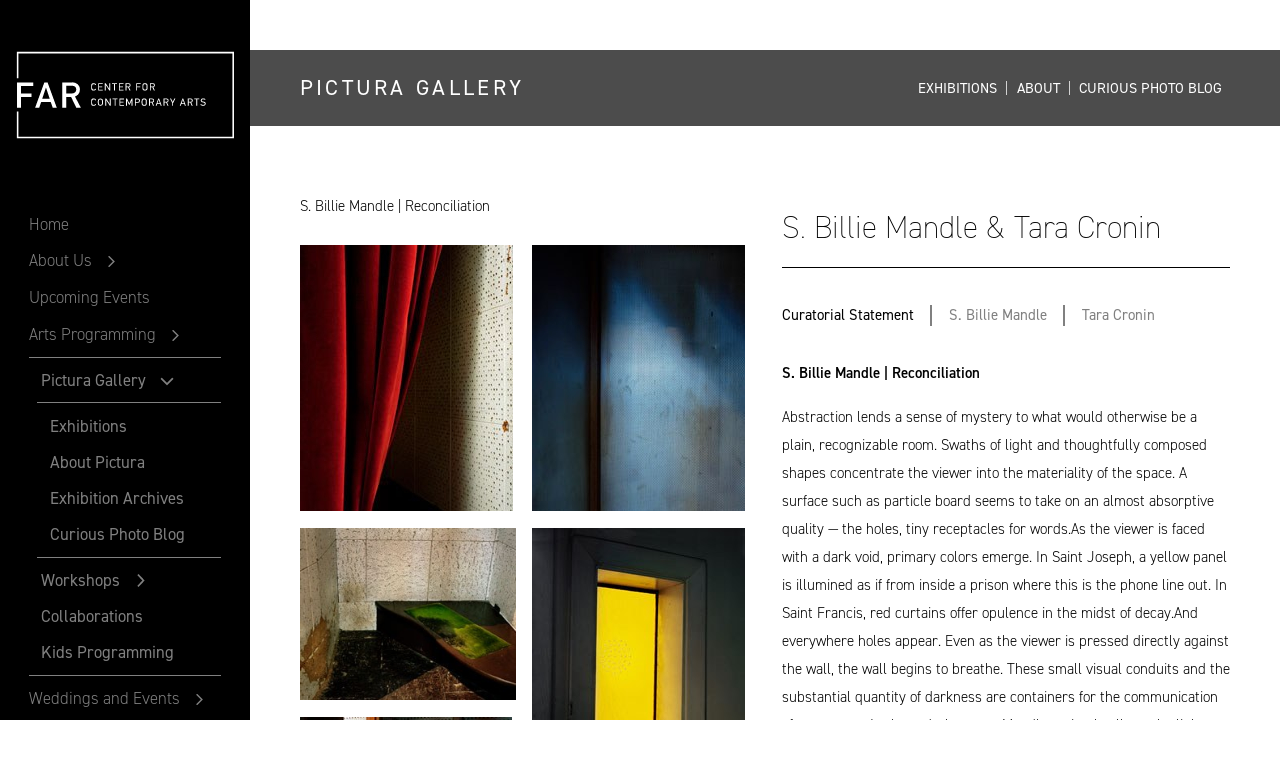

--- FILE ---
content_type: text/html; charset=UTF-8
request_url: https://www.thefar.org/pictura-gallery/exhibits/s-billie-mandle-tara-cronin
body_size: 23362
content:
<!DOCTYPE html>
<html xmlns="http://www.w3.org/1999/xhtml" lang="en" prefix="og: http://ogp.me/ns# fb: http://ogp.me/ns/fb#">
<head>
    <link
rel="dns-prefetch" href="https://thefar.org/"><link
rel="preconnect" href="https://thefar.org/" crossorigin><meta
charset="utf-8"><meta
name="viewport" content="width=device-width,minimum-scale=1"><meta
name="csrf-token-name" content="CRAFT_CSRF_TOKEN"><meta
name="csrf-token" content="SZjnxD_nwZ3uoFePkOIXPNWwPdBKRoaw9439pzJjn1rJA1IJ2dktRyvqk7FotbmoseF656muTlK_hQn9By7t9MX6kutTWtIAljYLb5WKHnM="><link
rel="icon" sizes="16x16" href="/favicons/favicon-16x16.png"><link
rel="icon" sizes="32x32" href="/favicons/favicon-32x32.png"><link
rel="apple-touch-icon" sizes="180x180" href="/favicons/apple-touch-icon.png"><link
rel="manifest" href="/manifest.json"><link
rel="icon" href="/favicon.ico" /><title>S. Billie Mandle &amp; Tara Cronin | FAR</title><meta
name="description" content="" /><meta
property="fb:app_id" content=""><meta
property="og:url" content="https://www.thefar.org/pictura-gallery/exhibits/s-billie-mandle-tara-cronin" /><meta
property="og:type" content="website" /><meta
property="og:title" content="S. Billie Mandle &amp; Tara Cronin | FAR" /><meta
property="og:image" content="" /><meta
property="og:image:width" content="1200" /><meta
property="og:image:height" content="630" /><meta
property="og:description" content="" /><meta
property="og:site_name" content="FAR" /><meta
property="og:locale" content="en_US" /><meta
property="og:locale:alternate" content="en_US" /><meta
name="twitter:card" content="summary_large_image" /><meta
name="twitter:site" content="" /><meta
name="twitter:url" content="https://www.thefar.org/pictura-gallery/exhibits/s-billie-mandle-tara-cronin" /><meta
name="twitter:title" content="S. Billie Mandle &amp; Tara Cronin | FAR" /><meta
name="twitter:description" content="" /><meta
name="twitter:image" content="" /><link
rel="home" href="https://www.thefar.org/" /><link
rel="canonical" href="https://www.thefar.org/pictura-gallery/exhibits/s-billie-mandle-tara-cronin"><link
rel="stylesheet" href="https://use.typekit.net/hbh6bfo.css"><link
rel="stylesheet" href="/assets/css/site.css"><style>figure+.block-text.self-start{margin-top:1.5rem;margin-bottom:3rem}.page-content h3,.page-content .h3{margin-bottom:2rem}.columns h3.uppercase{margin-top:0}h2.h3{font-weight:300}main a{color:gray;font-weight:500}.image-card{letter-spacing:.08rem;font-size:1.5rem}.hidden.hp-current-exhibit.border{border:none}body{font-size:.9rem}.entry-sb h3,.entry-sb.h3{margin-bottom:15px}figcaption{font-size:.75rem}.row_contact_header h2{font-size:1rem}.row_details_header h2{font-size:1rem}#tripleseat_embed_form input,#tripleseat_embed_form textarea{border-color:#d5d5d5 !important}.tsLeadSuccessMessage h1{font-size:1rem;font-color:#ee2e45 !important}.btn.btn-xs:focus:before,.btn.btn-xs:hover:before{right:calc(100% - 9px);bottom:calc(100% - 9px)}.btn.btn-xs:focus:after,.btn.btn-xs:hover:after{left:calc(100% - 9px);top:calc(100% - 9px)}&lt;!-- Meta Pixel Code --&gt;&lt;script&gt;!function(f,b,e,v,n,t,s){if(f.fbq)return;n=f.fbq=function(){n.callMethod? n.callMethod.apply(n,arguments):n.queue.push(arguments)};if(!f._fbq)f._fbq=n;n.push=n;n.loaded=!0;n.version=&#039;2.0&#039;;n.queue=[];t=b.createElement(e);t.async=!0;t.src=v;s=b.getElementsByTagName(e)[0];s.parentNode.insertBefore(t,s)}(window,document,&#039;script&#039;,&#039;https://connect.facebook.net/en_US/fbevents.js&#039;);fbq(&#039;init&#039;,&#039;1124021731124989&#039;);fbq(&#039;track&#039;,&#039;PageView&#039;);&lt;/script&gt;&lt;noscript&gt;&lt;img height=&quot;1&quot;width=&quot;1&quot;style=&quot;display:none&quot;src=&quot;https://www.facebook.com/tr?id=1124021731124989&amp;ev=PageView&amp;noscript=1&quot;/&gt;&lt;/noscript&gt;&lt;!-- End Meta Pixel Code --&gt;&lt;meta name=&quot;facebook-domain-verification&quot;content=&quot;k1h9p37j9htznyh43o4j9muip4v7x4&quot;/&gt;</style> <script async src="https://www.googletagmanager.com/gtag/js?id=UA-106364254-2"></script> <script>window.dataLayer=window.dataLayer||[];function gtag(){dataLayer.push(arguments);}
gtag('js',new Date());gtag('config','UA-106364254-2');</script>
    
<link href="https://cdn.jsdelivr.net/npm/lightgallery.js@1.1.3/dist/css/lightgallery.min.css" rel="stylesheet">
<script src="https://www.googletagmanager.com/gtag/js?id=G-KCWR6TF8FK" async></script>
<script>window.dataLayer = window.dataLayer || [];
  function gtag(){dataLayer.push(arguments);}
  gtag("js", new Date());

  gtag("config", "G-KCWR6TF8FK", {
    cookie_flags: "SameSite=Lax;Secure",
    cookie_domain: "www.thefar.org"
    });</script></head>

<body id="site" class="lg:flex flex-col exhibit ">


          <header id="header">
            <h1 class="mb-0">
              <a class="site-title" href="/">FAR</a>
            </h1>
            <button id="menu-toggle" class="ml-auto block lg:hidden" aria-expanded="false">Menu</button>
            <div id="nav-main" class="nav-main">
              <nav aria-label="Main">

    <ul
class="level-0"><li
class="level-0">
<a
href="/" class="level-0">Home</a></li><li
class="level-0 has-children">
<a
href="https://www.thefar.org/about" class="level-0">About Us</a>
<button
class="show-more" aria-expanded="false" aria-label="Open About Us menu" aria-controls="page-4"><svg
class="icon icon-angle">
<use
xlink:href="#icon-angle"></use>
</svg></button><ul
id="page-4" class="level-1 "><li
class="level-1 ">
<a
href="https://www.thefar.org/about#story-mission" class="control level-1">Story + Mission</a></li><li
class="level-1 ">
<a
href="https://www.thefar.org/about#meet-the-team" class="control level-1">Meet the Team</a></li><li
class="level-1 ">
<a
href="https://www.thefar.org/about#building-history" class="control level-1">Building + History</a></li></ul></li><li
class="level-0 ">
<a
href="https://www.thefar.org/events" class="level-0">Upcoming Events</a></li><li
class="level-0 has-children">
<a
href="#" class="control type-container level-0">Arts Programming</a>
<button
class="show-more" aria-expanded="false" aria-label="Open Arts Programming menu" aria-controls="page-10"><svg
class="icon icon-angle">
<use
xlink:href="#icon-angle"></use>
</svg></button><ul
id="page-10" class="level-1 "><li
class="level-1 active-trail has-children">
<a
href="https://www.thefar.org/pictura-gallery/exhibits" class="control level-1">Pictura Gallery</a>
<button
class="show-more" aria-expanded="true" aria-label="Close Pictura Gallery menu" aria-controls="page-11"><svg
class="icon icon-angle">
<use
xlink:href="#icon-angle"></use>
</svg></button><ul
id="page-11" class="level-2 open"><li
class="level-2 active-trail">
<a
href="https://www.thefar.org/pictura-gallery/exhibits" class="level-2">Exhibitions</a></li><li
class="level-2 ">
<a
href="https://www.thefar.org/pictura-gallery/about-pictura" class="level-2">About Pictura</a></li><li
class="level-2 ">
<a
href="https://www.thefar.org/pictura-gallery/exhibit-archives" class="level-2">Exhibition Archives</a></li><li
class="level-2 ">
<a
href="https://www.thefar.org/pictura-gallery/curious-photo-blog" class="level-2">Curious Photo Blog</a></li></ul></li><li
class="level-1 has-children">
<a
href="https://www.thefar.org/arts-programming/workshops" class="level-1">Workshops</a>
<button
class="show-more" aria-expanded="false" aria-label="Open Workshops menu" aria-controls="page-16"><svg
class="icon icon-angle">
<use
xlink:href="#icon-angle"></use>
</svg></button><ul
id="page-16" class="level-2 "><li
class="level-2 ">
<a
href="https://www.thefar.org/arts-programming/workshops/far-photo-review" class="level-2">FAR Photo Review</a></li></ul></li><li
class="level-1 ">
<a
href="https://www.thefar.org/arts-programming/collaborations" class="level-1">Collaborations</a></li><li
class="level-1 ">
<a
href="https://www.thefar.org/arts-programming/kids" class="level-1">Kids Programming</a></li></ul></li><li
class="level-0 has-children">
<a
href="https://www.thefar.org/rent/weddingsandevents" class="control level-0">Weddings and Events</a>
<button
class="show-more" aria-expanded="false" aria-label="Open Weddings and Events menu" aria-controls="page-12"><svg
class="icon icon-angle">
<use
xlink:href="#icon-angle"></use>
</svg></button><ul
id="page-12" class="level-1 "><li
class="level-1 ">
<a
href="https://www.thefar.org/rent/weddingsandevents" class="level-1">Event Spaces</a></li><li
class="level-1 ">
<a
href="https://www.thefar.org/rent/weddings" class="level-1">Weddings at FAR</a></li><li
class="level-1 ">
<a
href="https://www.thefar.org/rent/private-events" class="level-1">Private Events at FAR</a></li><li
class="level-1 ">
<a
href="https://www.thefar.org/rent/accomodations" class="level-1">Accommodations</a></li><li
class="level-1 ">
<a
href="https://www.thefar.org/rent/inquire" class="level-1">Inquire</a></li><li
class="level-1 ">
<a
href="https://www.thefar.org/rent/photo-gallery" class="level-1">Photo Gallery</a></li></ul></li><li
class="level-0 ">
<a
href="https://www.thefar.org/blog" class="level-0">Archives</a></li><li
class="level-0 ">
<a
href="https://www.thefar.org/contact" class="level-0">Contact</a></li></ul></nav>
                            <form action="/search" class="flex search-form mt-4 text-white ">
                  <label for="q" class="sr-only">Search</label>
                  <input type="text" name="q" class="border border-gray-600 w-10/12 px-2 bg-black" placeholder="Search" />
                  <button class="text-gray-500 w-1/12 ml-2" type="submit">
                  <svg class="icon icon-search">
  <use xlink:href="#icon-search"></use>
</svg>
                  </button>
              </form>
<!-- Meta Pixel Code -->
<script>
!function(f,b,e,v,n,t,s)
{if(f.fbq)return;n=f.fbq=function(){n.callMethod?
n.callMethod.apply(n,arguments):n.queue.push(arguments)};
if(!f._fbq)f._fbq=n;n.push=n;n.loaded=!0;n.version='2.0';
n.queue=[];t=b.createElement(e);t.async=!0;
t.src=v;s=b.getElementsByTagName(e)[0];
s.parentNode.insertBefore(t,s)}(window, document,'script',
'https://connect.facebook.net/en_US/fbevents.js');
fbq('init', '699957787159769');
fbq('track', 'PageView');
</script>
<noscript><img height="1" width="1" style="display:none"
src="https://www.facebook.com/tr?id=699957787159769&ev=PageView&noscript=1"
/></noscript>
<!-- End Meta Pixel Code -->
            </div>
          </header>

          <main id="main" class="lg:flex-1 ">
                        



    <div class="max-w-content overlay-dark sm:flex sm:flex-wrap items-center justify-between mb-8 lg:mb-16">
        <h1 class="page-title my-0 text-center sm:text-left">Pictura Gallery</h1>
        <div class="flex justify-center whitespace-no-wrap text-sm pb-4 sm:pb-0 sm:ml-auto sm:mr-0">    <a class="uppercase text-white px-2 " href="/pictura-gallery/exhibits">Exhibitions</a>
    <span class="text-white">|</span>
    <a class="uppercase text-white px-2 " href="/pictura-gallery/about-pictura">About</a>
    <span class="text-white">|</span>
    <a class="uppercase text-white px-2 " href="/pictura-gallery/curious-photo-blog">Curious Photo Blog</a>
</div>
    </div>

<div class="max-w-content">
<div>

    
    
            <div id="current-exhibit" class="block md:hidden">
        <h2 class="section-title text-3xl mb-8 pb-2">S. Billie Mandle &amp; Tara Cronin</h2>
        <h3 class="uppercase h4 text-gray-dark font-normal -mt-3 mb-12"></h3>
    </div>
    
    <div class="block md:hidden">
        
        <div class="mb-12">
            
                                
    
<div class="block-text" >
    <p>S. Billie Mandle | Reconciliation</p>
</div>
    
    <div class="grid md:-mx-2">

    
            <div class="grid-item image-wrap my-2 mx-auto px-2 w-1/2">
                        <a href="/uploads/exhibits/Mandle-and-Cronin/St-Francis.jpg" data-sub-html=".description">
            <img class="prevent-dl" src="/imager/exhibits/Mandle-and-Cronin/4787/St-Francis_6de777ed4c5f4948fc8924edc23620f8.jpg" alt="St Francis" />
            <div class="description hidden">
                                    </div>
            </a>
                    </div>
            <div class="grid-item image-wrap my-2 mx-auto px-2 w-1/2">
                        <a href="/uploads/exhibits/Mandle-and-Cronin/St-Peter.jpg" data-sub-html=".description">
            <img class="prevent-dl" src="/imager/exhibits/Mandle-and-Cronin/4788/St-Peter_6de777ed4c5f4948fc8924edc23620f8.jpg" alt="St Peter" />
            <div class="description hidden">
                                    </div>
            </a>
                    </div>
            <div class="grid-item image-wrap my-2 mx-auto px-2 w-1/2">
                        <a href="/uploads/exhibits/Mandle-and-Cronin/Lady-of-Perpetual-Help.jpg" data-sub-html=".description">
            <img class="prevent-dl" src="/imager/exhibits/Mandle-and-Cronin/4783/Lady-of-Perpetual-Help_6de777ed4c5f4948fc8924edc23620f8.jpg" alt="Lady of Perpetual Help" />
            <div class="description hidden">
                                    </div>
            </a>
                    </div>
            <div class="grid-item image-wrap my-2 mx-auto px-2 w-1/2">
                        <a href="/uploads/exhibits/Mandle-and-Cronin/Saint-Joseph.jpg" data-sub-html=".description">
            <img class="prevent-dl" src="/imager/exhibits/Mandle-and-Cronin/4784/Saint-Joseph_6de777ed4c5f4948fc8924edc23620f8.jpg" alt="Saint Joseph" />
            <div class="description hidden">
                                    </div>
            </a>
                    </div>
            <div class="grid-item image-wrap my-2 mx-auto px-2 w-1/2">
                        <a href="/uploads/exhibits/Mandle-and-Cronin/St-Christopher.jpg" data-sub-html=".description">
            <img class="prevent-dl" src="/imager/exhibits/Mandle-and-Cronin/4785/St-Christopher_6de777ed4c5f4948fc8924edc23620f8.jpg" alt="St Christopher" />
            <div class="description hidden">
                                    </div>
            </a>
                    </div>
            <div class="grid-item image-wrap my-2 mx-auto px-2 w-1/2">
                        <a href="/uploads/exhibits/Mandle-and-Cronin/St-Elizabeth.jpg" data-sub-html=".description">
            <img class="prevent-dl" src="/imager/exhibits/Mandle-and-Cronin/4786/St-Elizabeth_6de777ed4c5f4948fc8924edc23620f8.jpg" alt="St Elizabeth" />
            <div class="description hidden">
                                    </div>
            </a>
                    </div>
            <div class="grid-item image-wrap my-2 mx-auto px-2 w-1/2">
                        <a href="/uploads/exhibits/Mandle-and-Cronin/Holy-Cross.jpg" data-sub-html=".description">
            <img class="prevent-dl" src="/imager/exhibits/Mandle-and-Cronin/4781/Holy-Cross_6de777ed4c5f4948fc8924edc23620f8.jpg" alt="Holy Cross" />
            <div class="description hidden">
                                    </div>
            </a>
                    </div>
            <div class="grid-item image-wrap my-2 mx-auto px-2 w-1/2">
                        <a href="/uploads/exhibits/Mandle-and-Cronin/Holy-Family.jpg" data-sub-html=".description">
            <img class="prevent-dl" src="/imager/exhibits/Mandle-and-Cronin/4782/Holy-Family_6de777ed4c5f4948fc8924edc23620f8.jpg" alt="Holy Family" />
            <div class="description hidden">
                                    </div>
            </a>
                    </div>
        </div>

                
    


    
<div class="block-text" >
    <p>Tara Cronin | T&nbsp;for Transition</p>
</div>
    
    <div class="grid md:-mx-2">

    
            <div class="grid-item image-wrap my-2 mx-auto px-2 w-1/2">
                        <a href="/uploads/exhibits/Mandle-and-Cronin/whatis_07.jpg" data-sub-html=".description">
            <img class="prevent-dl" src="/imager/exhibits/Mandle-and-Cronin/4801/whatis_07_6de777ed4c5f4948fc8924edc23620f8.jpg" alt="Whatis 07" />
            <div class="description hidden">
                                    </div>
            </a>
                    </div>
            <div class="grid-item image-wrap my-2 mx-auto px-2 w-1/2">
                        <a href="/uploads/exhibits/Mandle-and-Cronin/tac_whatis_16.jpg" data-sub-html=".description">
            <img class="prevent-dl" src="/imager/exhibits/Mandle-and-Cronin/4800/tac_whatis_16_6de777ed4c5f4948fc8924edc23620f8.jpg" alt="Tac whatis 16" />
            <div class="description hidden">
                                    </div>
            </a>
                    </div>
            <div class="grid-item image-wrap my-2 mx-auto px-2 w-1/2">
                        <a href="/uploads/exhibits/Mandle-and-Cronin/tac_whatis_13.jpg" data-sub-html=".description">
            <img class="prevent-dl" src="/imager/exhibits/Mandle-and-Cronin/4797/tac_whatis_13_6de777ed4c5f4948fc8924edc23620f8.jpg" alt="Tac whatis 13" />
            <div class="description hidden">
                                    </div>
            </a>
                    </div>
            <div class="grid-item image-wrap my-2 mx-auto px-2 w-1/2">
                        <a href="/uploads/exhibits/Mandle-and-Cronin/tac_whatis_14.jpg" data-sub-html=".description">
            <img class="prevent-dl" src="/imager/exhibits/Mandle-and-Cronin/4798/tac_whatis_14_6de777ed4c5f4948fc8924edc23620f8.jpg" alt="Tac whatis 14" />
            <div class="description hidden">
                                    </div>
            </a>
                    </div>
            <div class="grid-item image-wrap my-2 mx-auto px-2 w-1/2">
                        <a href="/uploads/exhibits/Mandle-and-Cronin/tac_whatis_15.jpg" data-sub-html=".description">
            <img class="prevent-dl" src="/imager/exhibits/Mandle-and-Cronin/4799/tac_whatis_15_6de777ed4c5f4948fc8924edc23620f8.jpg" alt="Tac whatis 15" />
            <div class="description hidden">
                                    </div>
            </a>
                    </div>
            <div class="grid-item image-wrap my-2 mx-auto px-2 w-1/2">
                        <a href="/uploads/exhibits/Mandle-and-Cronin/tac_whatis_08.jpg" data-sub-html=".description">
            <img class="prevent-dl" src="/imager/exhibits/Mandle-and-Cronin/4793/tac_whatis_08_6de777ed4c5f4948fc8924edc23620f8.jpg" alt="Tac whatis 08" />
            <div class="description hidden">
                                    </div>
            </a>
                    </div>
            <div class="grid-item image-wrap my-2 mx-auto px-2 w-1/2">
                        <a href="/uploads/exhibits/Mandle-and-Cronin/tac_whatis_09.jpg" data-sub-html=".description">
            <img class="prevent-dl" src="/imager/exhibits/Mandle-and-Cronin/4794/tac_whatis_09_6de777ed4c5f4948fc8924edc23620f8.jpg" alt="Tac whatis 09" />
            <div class="description hidden">
                                    </div>
            </a>
                    </div>
            <div class="grid-item image-wrap my-2 mx-auto px-2 w-1/2">
                        <a href="/uploads/exhibits/Mandle-and-Cronin/tac_whatis_11.jpg" data-sub-html=".description">
            <img class="prevent-dl" src="/imager/exhibits/Mandle-and-Cronin/4795/tac_whatis_11_6de777ed4c5f4948fc8924edc23620f8.jpg" alt="Tac whatis 11" />
            <div class="description hidden">
                                    </div>
            </a>
                    </div>
            <div class="grid-item image-wrap my-2 mx-auto px-2 w-1/2">
                        <a href="/uploads/exhibits/Mandle-and-Cronin/tac_whatis_12.jpg" data-sub-html=".description">
            <img class="prevent-dl" src="/imager/exhibits/Mandle-and-Cronin/4796/tac_whatis_12_6de777ed4c5f4948fc8924edc23620f8.jpg" alt="Tac whatis 12" />
            <div class="description hidden">
                                    </div>
            </a>
                    </div>
            <div class="grid-item image-wrap my-2 mx-auto px-2 w-1/2">
                        <a href="/uploads/exhibits/Mandle-and-Cronin/tac_whatis_03.jpg" data-sub-html=".description">
            <img class="prevent-dl" src="/imager/exhibits/Mandle-and-Cronin/4790/tac_whatis_03_6de777ed4c5f4948fc8924edc23620f8.jpg" alt="Tac whatis 03" />
            <div class="description hidden">
                                    </div>
            </a>
                    </div>
            <div class="grid-item image-wrap my-2 mx-auto px-2 w-1/2">
                        <a href="/uploads/exhibits/Mandle-and-Cronin/tac_whatis_06.jpg" data-sub-html=".description">
            <img class="prevent-dl" src="/imager/exhibits/Mandle-and-Cronin/4791/tac_whatis_06_6de777ed4c5f4948fc8924edc23620f8.jpg" alt="Tac whatis 06" />
            <div class="description hidden">
                                    </div>
            </a>
                    </div>
            <div class="grid-item image-wrap my-2 mx-auto px-2 w-1/2">
                        <a href="/uploads/exhibits/Mandle-and-Cronin/tac_whatis_07.jpg" data-sub-html=".description">
            <img class="prevent-dl" src="/imager/exhibits/Mandle-and-Cronin/4792/tac_whatis_07_6de777ed4c5f4948fc8924edc23620f8.jpg" alt="Tac whatis 07" />
            <div class="description hidden">
                                    </div>
            </a>
                    </div>
            <div class="grid-item image-wrap my-2 mx-auto px-2 w-1/2">
                        <a href="/uploads/exhibits/Mandle-and-Cronin/tac_whatis_02.jpg" data-sub-html=".description">
            <img class="prevent-dl" src="/imager/exhibits/Mandle-and-Cronin/4789/tac_whatis_02_6de777ed4c5f4948fc8924edc23620f8.jpg" alt="Tac whatis 02" />
            <div class="description hidden">
                                    </div>
            </a>
                    </div>
        </div>

                
    


        </div>

        <div class="">
                        <div class="hidden lg:block">
                <h2 class="section-title text-3xl">S. Billie Mandle &amp; Tara Cronin</h2>
                <h3 class="uppercase h4 text-gray-dark font-normal -mt-3 mb-12"></h2>
            </div>
            
            
                                
            <div x-data="{ tab: 'exhibit-0-panel' }">
        <div class="tabs" role="tablist" aria-orientation="horizontal">
                    
                        
            
            
            <button id="exhibit-0-tab" role="tab" aria-controls="exhibit-0-panel" aria-selected="true" @click="tab = 'exhibit-0-panel'" class="tab-trigger text-gray-dark font-medium mr-4" :class="{ 'active': tab === 'exhibit-0-panel' }">Curatorial Statement</button>
            <span class="divider"></span>                    
                        
            
            
            <button id="exhibit-1-tab" role="tab" aria-controls="exhibit-1-panel" aria-selected="false" @click="tab = 'exhibit-1-panel'" class="tab-trigger text-gray-dark font-medium mx-4" :class="{ 'active': tab === 'exhibit-1-panel' }">S. Billie Mandle</button>
            <span class="divider"></span>                    
                        
            
            
            <button id="exhibit-2-tab" role="tab" aria-controls="exhibit-2-panel" aria-selected="false" @click="tab = 'exhibit-2-panel'" class="tab-trigger text-gray-dark font-medium mx-4" :class="{ 'active': tab === 'exhibit-2-panel' }">Tara Cronin</button>
                            </div>

        <div class="tab-content pt-8 pb-4 md:pb-12">
                                                            <div id="exhibit-0-panel" role="tabpanel" aria-labelledby="exhibit-0-tab" x-show="tab === 'exhibit-0-panel'" class="tab">
                    <p><strong>S. Billie Mandle | Reconciliation </strong></p><p>Abstraction lends a sense of mystery to what would otherwise be a plain, recognizable room. Swaths of light and thoughtfully composed shapes concentrate the viewer into the materiality of the space. A surface such as particle board seems to take on an almost absorptive quality — the holes, tiny receptacles for words.As the viewer is faced with a dark void, primary colors emerge. In Saint Joseph, a yellow panel is illumined as if from inside a prison where this is the phone line out. In Saint Francis, red curtains offer opulence in the midst of decay.And everywhere holes appear. Even as the viewer is pressed directly against the wall, the wall begins to breathe. These small visual conduits and the substantial quantity of darkness are containers for the communication of repentance.In these dark rooms, Mandle patiently allows the light to materialize in the image. The beauty beneath the surface is surprisingly lush; colors in the shadows of St. Christopher glow like the Northern Lights</p><p><strong>Tara Cronin | T is for Transition</strong></p><p>Cronin examines three elemental materials, isolated and magnified until their familiar form is invisible and their inherent structure revealed. Cronin finds in this abstraction a uniting bond between all material and so all things.Yet, in taking a slice, a moment, and investigating it so thoroughly one also magnifies its uniqueness. Pattern is consistent, but its details are ever-changing and dramatic.Cronin’s lens is a microscope, literally and metaphorically, illuminating a world united in abstraction, in beauty, and yet infinitely variable. A world in which every leaf, every person, is equally worthy of contemplation, in which every object, moment, and experience is an opportunity for artistic reverie. One only needs to look closely to discover this is our world.– Nathan Brewer</p>
                </div>
                                                            <div id="exhibit-1-panel" role="tabpanel" aria-labelledby="exhibit-1-tab" x-show="tab === 'exhibit-1-panel'" class="tab">
                    <p>Billie Mandle photographs the intersection of people, their environments and beliefs – focusing on the spaces where life and ideologies coalesce. She received her MFA from Massachusetts College of Art and Design in 2008 and majored in biology and English at Williams College. She is a 2010 NYFA Fellow in photography, a Brooklyn Arts Council Individual Grant Recipient and was a finalist at the 25th Hyères Photography Festival. She is an assistant professor at Hampshire College.</p><p>Artist Statement | Reconciliation<br /><br />These are photographs of confessionals, made from the perspective of the penitent. Using available light I abstract the small rooms – looking at the relationship between the tangible structure of the confessional and the intangible ritual of the space.– S. Billie Mandle<br /><br /><br /></p>
                </div>
                                                            <div id="exhibit-2-panel" role="tabpanel" aria-labelledby="exhibit-2-tab" x-show="tab === 'exhibit-2-panel'" class="tab">
                    <p>Tara Cronin is an artist working in various mediums focusing on alternative photographic methods, works on paper, installation and book-arts. She has pursued an art career that has both helped her solve problems in her own internal space as well as in the space she finds herself situated externally. Tara received a BA in Writing from New School University, and an MFA in Photography from Bard College and the ICP-Bard Program, and has Twice-earned the ICP Director’s Fellowship Award.<br /><br />During her graduate and post-graduate work, Tara explored this interface between the material and the individual by making photographically-based work involving images or prints combined with materials such as reconstituted hemoglobin and chlorophyllin as well as with dust and with liquid metals. She holds various co-patents with partner and scientist Ed Chen including one on a unique polymer made from those materials used in her artwork, which after scientific research demonstrated itself to be the first synthetic membrane able to remove CO2 directly from air and convert it into useful liquids. This resulted in a solo show in the Museo de la Ciudad in Querétaro, Mexico in 2012, and later an invitation to be a guest-speaker and exhibition participant at the American Association for the Advancement of Science in Washington DC. Having exhibited throughout New York City, North America and Internationally, Tara's most recent exhibitions include participation in the MT. ROKKO PHOTO FESTIVAL in Kobe, Japan, and a 6-person exhibition with PHOTO DISTRICT NEWS at Foley Gallery in New York, NY.<br /><br />Through working with the methods she does, Tara also works entrepreneurially and hopes to promote the idea of Science and Art as being symbiotic. Tara has worked on multiple startups with partner and scientist Ed Chen attempting to transform traditional skepticism of climate change through their technologies, while also promoting the relevance of Art and Science. Tara and Ed recently embarked on piloting their agricultural technology on the oldest certified Organic coffee farm in Kona Hawai'i in Summer 2015 and Tara is proud to be two years into her experience as a junior-master-roaster. You can find their farm and coffee at Rooster Farms. In Fall 2014 Tara released the books of three artists co-published with Schilt Publishing and with Magical Thinking Publications, an arts-publication and education organization she co-founded with business partner and artist Joshua Lutz.<br /><br />Tara also hosted her co-founded project of the "Fred Talks - Ted Talks with Friends" for a number of years; a monthly lecture series amongst neighbors and peers that includes discussions on the arts, sciences, and any topic in between. She is happy and grateful to have joined the Board of Directors at SKEA, Society for Kona's Education &amp; Art, in 2016 in Kona, HI.<br /><br />Tara is nomadic, working primarily between New York City, New Jersey, and Hawaii in the United States.</p><p>Artist Statement | T is for Transition</p>
<p>I am interested in the things that separate, connect and overlap between people. Exploring the Life-Forces, the Bloods of various entities, is one concrete place for me to begin understanding. I am currently finding ways to scan galinstan, a liquid metal. This I see as the blood of the earth, while chlorophyll is the blood of trees and flora. My own blood is that of humans, just one part of the sum.Beneath psychological developments and digging, beneath social interactions between each of us and their implications, there exists a Rhythm that courses forth because it is simply the way of things anatomically, biologically.</p>
                </div>
                    </div>
    </div>
    
            </div>
    </div>

        <div id="current-exhibit" class="hidden md:flex">
        <div class="md:w-1/2 md:mr-4">
            
                                
    
<div class="block-text" >
    <p>S. Billie Mandle | Reconciliation</p>
</div>
    
    <div class="grid md:-mx-2">

    
            <div class="grid-item image-wrap my-2 mx-auto px-2 w-1/2">
                        <a href="/uploads/exhibits/Mandle-and-Cronin/St-Francis.jpg" data-sub-html=".description">
            <img class="prevent-dl" src="/imager/exhibits/Mandle-and-Cronin/4787/St-Francis_6de777ed4c5f4948fc8924edc23620f8.jpg" alt="St Francis" />
            <div class="description hidden">
                                    </div>
            </a>
                    </div>
            <div class="grid-item image-wrap my-2 mx-auto px-2 w-1/2">
                        <a href="/uploads/exhibits/Mandle-and-Cronin/St-Peter.jpg" data-sub-html=".description">
            <img class="prevent-dl" src="/imager/exhibits/Mandle-and-Cronin/4788/St-Peter_6de777ed4c5f4948fc8924edc23620f8.jpg" alt="St Peter" />
            <div class="description hidden">
                                    </div>
            </a>
                    </div>
            <div class="grid-item image-wrap my-2 mx-auto px-2 w-1/2">
                        <a href="/uploads/exhibits/Mandle-and-Cronin/Lady-of-Perpetual-Help.jpg" data-sub-html=".description">
            <img class="prevent-dl" src="/imager/exhibits/Mandle-and-Cronin/4783/Lady-of-Perpetual-Help_6de777ed4c5f4948fc8924edc23620f8.jpg" alt="Lady of Perpetual Help" />
            <div class="description hidden">
                                    </div>
            </a>
                    </div>
            <div class="grid-item image-wrap my-2 mx-auto px-2 w-1/2">
                        <a href="/uploads/exhibits/Mandle-and-Cronin/Saint-Joseph.jpg" data-sub-html=".description">
            <img class="prevent-dl" src="/imager/exhibits/Mandle-and-Cronin/4784/Saint-Joseph_6de777ed4c5f4948fc8924edc23620f8.jpg" alt="Saint Joseph" />
            <div class="description hidden">
                                    </div>
            </a>
                    </div>
            <div class="grid-item image-wrap my-2 mx-auto px-2 w-1/2">
                        <a href="/uploads/exhibits/Mandle-and-Cronin/St-Christopher.jpg" data-sub-html=".description">
            <img class="prevent-dl" src="/imager/exhibits/Mandle-and-Cronin/4785/St-Christopher_6de777ed4c5f4948fc8924edc23620f8.jpg" alt="St Christopher" />
            <div class="description hidden">
                                    </div>
            </a>
                    </div>
            <div class="grid-item image-wrap my-2 mx-auto px-2 w-1/2">
                        <a href="/uploads/exhibits/Mandle-and-Cronin/St-Elizabeth.jpg" data-sub-html=".description">
            <img class="prevent-dl" src="/imager/exhibits/Mandle-and-Cronin/4786/St-Elizabeth_6de777ed4c5f4948fc8924edc23620f8.jpg" alt="St Elizabeth" />
            <div class="description hidden">
                                    </div>
            </a>
                    </div>
            <div class="grid-item image-wrap my-2 mx-auto px-2 w-1/2">
                        <a href="/uploads/exhibits/Mandle-and-Cronin/Holy-Cross.jpg" data-sub-html=".description">
            <img class="prevent-dl" src="/imager/exhibits/Mandle-and-Cronin/4781/Holy-Cross_6de777ed4c5f4948fc8924edc23620f8.jpg" alt="Holy Cross" />
            <div class="description hidden">
                                    </div>
            </a>
                    </div>
            <div class="grid-item image-wrap my-2 mx-auto px-2 w-1/2">
                        <a href="/uploads/exhibits/Mandle-and-Cronin/Holy-Family.jpg" data-sub-html=".description">
            <img class="prevent-dl" src="/imager/exhibits/Mandle-and-Cronin/4782/Holy-Family_6de777ed4c5f4948fc8924edc23620f8.jpg" alt="Holy Family" />
            <div class="description hidden">
                                    </div>
            </a>
                    </div>
        </div>

                
    


    
<div class="block-text" >
    <p>Tara Cronin | T&nbsp;for Transition</p>
</div>
    
    <div class="grid md:-mx-2">

    
            <div class="grid-item image-wrap my-2 mx-auto px-2 w-1/2">
                        <a href="/uploads/exhibits/Mandle-and-Cronin/whatis_07.jpg" data-sub-html=".description">
            <img class="prevent-dl" src="/imager/exhibits/Mandle-and-Cronin/4801/whatis_07_6de777ed4c5f4948fc8924edc23620f8.jpg" alt="Whatis 07" />
            <div class="description hidden">
                                    </div>
            </a>
                    </div>
            <div class="grid-item image-wrap my-2 mx-auto px-2 w-1/2">
                        <a href="/uploads/exhibits/Mandle-and-Cronin/tac_whatis_16.jpg" data-sub-html=".description">
            <img class="prevent-dl" src="/imager/exhibits/Mandle-and-Cronin/4800/tac_whatis_16_6de777ed4c5f4948fc8924edc23620f8.jpg" alt="Tac whatis 16" />
            <div class="description hidden">
                                    </div>
            </a>
                    </div>
            <div class="grid-item image-wrap my-2 mx-auto px-2 w-1/2">
                        <a href="/uploads/exhibits/Mandle-and-Cronin/tac_whatis_13.jpg" data-sub-html=".description">
            <img class="prevent-dl" src="/imager/exhibits/Mandle-and-Cronin/4797/tac_whatis_13_6de777ed4c5f4948fc8924edc23620f8.jpg" alt="Tac whatis 13" />
            <div class="description hidden">
                                    </div>
            </a>
                    </div>
            <div class="grid-item image-wrap my-2 mx-auto px-2 w-1/2">
                        <a href="/uploads/exhibits/Mandle-and-Cronin/tac_whatis_14.jpg" data-sub-html=".description">
            <img class="prevent-dl" src="/imager/exhibits/Mandle-and-Cronin/4798/tac_whatis_14_6de777ed4c5f4948fc8924edc23620f8.jpg" alt="Tac whatis 14" />
            <div class="description hidden">
                                    </div>
            </a>
                    </div>
            <div class="grid-item image-wrap my-2 mx-auto px-2 w-1/2">
                        <a href="/uploads/exhibits/Mandle-and-Cronin/tac_whatis_15.jpg" data-sub-html=".description">
            <img class="prevent-dl" src="/imager/exhibits/Mandle-and-Cronin/4799/tac_whatis_15_6de777ed4c5f4948fc8924edc23620f8.jpg" alt="Tac whatis 15" />
            <div class="description hidden">
                                    </div>
            </a>
                    </div>
            <div class="grid-item image-wrap my-2 mx-auto px-2 w-1/2">
                        <a href="/uploads/exhibits/Mandle-and-Cronin/tac_whatis_08.jpg" data-sub-html=".description">
            <img class="prevent-dl" src="/imager/exhibits/Mandle-and-Cronin/4793/tac_whatis_08_6de777ed4c5f4948fc8924edc23620f8.jpg" alt="Tac whatis 08" />
            <div class="description hidden">
                                    </div>
            </a>
                    </div>
            <div class="grid-item image-wrap my-2 mx-auto px-2 w-1/2">
                        <a href="/uploads/exhibits/Mandle-and-Cronin/tac_whatis_09.jpg" data-sub-html=".description">
            <img class="prevent-dl" src="/imager/exhibits/Mandle-and-Cronin/4794/tac_whatis_09_6de777ed4c5f4948fc8924edc23620f8.jpg" alt="Tac whatis 09" />
            <div class="description hidden">
                                    </div>
            </a>
                    </div>
            <div class="grid-item image-wrap my-2 mx-auto px-2 w-1/2">
                        <a href="/uploads/exhibits/Mandle-and-Cronin/tac_whatis_11.jpg" data-sub-html=".description">
            <img class="prevent-dl" src="/imager/exhibits/Mandle-and-Cronin/4795/tac_whatis_11_6de777ed4c5f4948fc8924edc23620f8.jpg" alt="Tac whatis 11" />
            <div class="description hidden">
                                    </div>
            </a>
                    </div>
            <div class="grid-item image-wrap my-2 mx-auto px-2 w-1/2">
                        <a href="/uploads/exhibits/Mandle-and-Cronin/tac_whatis_12.jpg" data-sub-html=".description">
            <img class="prevent-dl" src="/imager/exhibits/Mandle-and-Cronin/4796/tac_whatis_12_6de777ed4c5f4948fc8924edc23620f8.jpg" alt="Tac whatis 12" />
            <div class="description hidden">
                                    </div>
            </a>
                    </div>
            <div class="grid-item image-wrap my-2 mx-auto px-2 w-1/2">
                        <a href="/uploads/exhibits/Mandle-and-Cronin/tac_whatis_03.jpg" data-sub-html=".description">
            <img class="prevent-dl" src="/imager/exhibits/Mandle-and-Cronin/4790/tac_whatis_03_6de777ed4c5f4948fc8924edc23620f8.jpg" alt="Tac whatis 03" />
            <div class="description hidden">
                                    </div>
            </a>
                    </div>
            <div class="grid-item image-wrap my-2 mx-auto px-2 w-1/2">
                        <a href="/uploads/exhibits/Mandle-and-Cronin/tac_whatis_06.jpg" data-sub-html=".description">
            <img class="prevent-dl" src="/imager/exhibits/Mandle-and-Cronin/4791/tac_whatis_06_6de777ed4c5f4948fc8924edc23620f8.jpg" alt="Tac whatis 06" />
            <div class="description hidden">
                                    </div>
            </a>
                    </div>
            <div class="grid-item image-wrap my-2 mx-auto px-2 w-1/2">
                        <a href="/uploads/exhibits/Mandle-and-Cronin/tac_whatis_07.jpg" data-sub-html=".description">
            <img class="prevent-dl" src="/imager/exhibits/Mandle-and-Cronin/4792/tac_whatis_07_6de777ed4c5f4948fc8924edc23620f8.jpg" alt="Tac whatis 07" />
            <div class="description hidden">
                                    </div>
            </a>
                    </div>
            <div class="grid-item image-wrap my-2 mx-auto px-2 w-1/2">
                        <a href="/uploads/exhibits/Mandle-and-Cronin/tac_whatis_02.jpg" data-sub-html=".description">
            <img class="prevent-dl" src="/imager/exhibits/Mandle-and-Cronin/4789/tac_whatis_02_6de777ed4c5f4948fc8924edc23620f8.jpg" alt="Tac whatis 02" />
            <div class="description hidden">
                                    </div>
            </a>
                    </div>
        </div>

                
    


        </div>

        <div class="md:w-1/2 md:ml-4">

                        <div class="hidden md:block">
                <h2 class="section-title text-3xl">S. Billie Mandle &amp; Tara Cronin</h2>
                <h3 class="uppercase h4 text-gray-dark font-normal -mt-3 mb-12"></h3>
            </div>
            
            
                                
            <div x-data="{ tab: 'exhibit-0-panel' }">
        <div class="tabs" role="tablist" aria-orientation="horizontal">
                    
                        
            
            
            <button id="exhibit-0-tab" role="tab" aria-controls="exhibit-0-panel" aria-selected="true" @click="tab = 'exhibit-0-panel'" class="tab-trigger text-gray-dark font-medium mr-4" :class="{ 'active': tab === 'exhibit-0-panel' }">Curatorial Statement</button>
            <span class="divider"></span>                    
                        
            
            
            <button id="exhibit-1-tab" role="tab" aria-controls="exhibit-1-panel" aria-selected="false" @click="tab = 'exhibit-1-panel'" class="tab-trigger text-gray-dark font-medium mx-4" :class="{ 'active': tab === 'exhibit-1-panel' }">S. Billie Mandle</button>
            <span class="divider"></span>                    
                        
            
            
            <button id="exhibit-2-tab" role="tab" aria-controls="exhibit-2-panel" aria-selected="false" @click="tab = 'exhibit-2-panel'" class="tab-trigger text-gray-dark font-medium mx-4" :class="{ 'active': tab === 'exhibit-2-panel' }">Tara Cronin</button>
                            </div>

        <div class="tab-content pt-8 pb-4 md:pb-12">
                                                            <div id="exhibit-0-panel" role="tabpanel" aria-labelledby="exhibit-0-tab" x-show="tab === 'exhibit-0-panel'" class="tab">
                    <p><strong>S. Billie Mandle | Reconciliation </strong></p><p>Abstraction lends a sense of mystery to what would otherwise be a plain, recognizable room. Swaths of light and thoughtfully composed shapes concentrate the viewer into the materiality of the space. A surface such as particle board seems to take on an almost absorptive quality — the holes, tiny receptacles for words.As the viewer is faced with a dark void, primary colors emerge. In Saint Joseph, a yellow panel is illumined as if from inside a prison where this is the phone line out. In Saint Francis, red curtains offer opulence in the midst of decay.And everywhere holes appear. Even as the viewer is pressed directly against the wall, the wall begins to breathe. These small visual conduits and the substantial quantity of darkness are containers for the communication of repentance.In these dark rooms, Mandle patiently allows the light to materialize in the image. The beauty beneath the surface is surprisingly lush; colors in the shadows of St. Christopher glow like the Northern Lights</p><p><strong>Tara Cronin | T is for Transition</strong></p><p>Cronin examines three elemental materials, isolated and magnified until their familiar form is invisible and their inherent structure revealed. Cronin finds in this abstraction a uniting bond between all material and so all things.Yet, in taking a slice, a moment, and investigating it so thoroughly one also magnifies its uniqueness. Pattern is consistent, but its details are ever-changing and dramatic.Cronin’s lens is a microscope, literally and metaphorically, illuminating a world united in abstraction, in beauty, and yet infinitely variable. A world in which every leaf, every person, is equally worthy of contemplation, in which every object, moment, and experience is an opportunity for artistic reverie. One only needs to look closely to discover this is our world.– Nathan Brewer</p>
                </div>
                                                            <div id="exhibit-1-panel" role="tabpanel" aria-labelledby="exhibit-1-tab" x-show="tab === 'exhibit-1-panel'" class="tab">
                    <p>Billie Mandle photographs the intersection of people, their environments and beliefs – focusing on the spaces where life and ideologies coalesce. She received her MFA from Massachusetts College of Art and Design in 2008 and majored in biology and English at Williams College. She is a 2010 NYFA Fellow in photography, a Brooklyn Arts Council Individual Grant Recipient and was a finalist at the 25th Hyères Photography Festival. She is an assistant professor at Hampshire College.</p><p>Artist Statement | Reconciliation<br /><br />These are photographs of confessionals, made from the perspective of the penitent. Using available light I abstract the small rooms – looking at the relationship between the tangible structure of the confessional and the intangible ritual of the space.– S. Billie Mandle<br /><br /><br /></p>
                </div>
                                                            <div id="exhibit-2-panel" role="tabpanel" aria-labelledby="exhibit-2-tab" x-show="tab === 'exhibit-2-panel'" class="tab">
                    <p>Tara Cronin is an artist working in various mediums focusing on alternative photographic methods, works on paper, installation and book-arts. She has pursued an art career that has both helped her solve problems in her own internal space as well as in the space she finds herself situated externally. Tara received a BA in Writing from New School University, and an MFA in Photography from Bard College and the ICP-Bard Program, and has Twice-earned the ICP Director’s Fellowship Award.<br /><br />During her graduate and post-graduate work, Tara explored this interface between the material and the individual by making photographically-based work involving images or prints combined with materials such as reconstituted hemoglobin and chlorophyllin as well as with dust and with liquid metals. She holds various co-patents with partner and scientist Ed Chen including one on a unique polymer made from those materials used in her artwork, which after scientific research demonstrated itself to be the first synthetic membrane able to remove CO2 directly from air and convert it into useful liquids. This resulted in a solo show in the Museo de la Ciudad in Querétaro, Mexico in 2012, and later an invitation to be a guest-speaker and exhibition participant at the American Association for the Advancement of Science in Washington DC. Having exhibited throughout New York City, North America and Internationally, Tara's most recent exhibitions include participation in the MT. ROKKO PHOTO FESTIVAL in Kobe, Japan, and a 6-person exhibition with PHOTO DISTRICT NEWS at Foley Gallery in New York, NY.<br /><br />Through working with the methods she does, Tara also works entrepreneurially and hopes to promote the idea of Science and Art as being symbiotic. Tara has worked on multiple startups with partner and scientist Ed Chen attempting to transform traditional skepticism of climate change through their technologies, while also promoting the relevance of Art and Science. Tara and Ed recently embarked on piloting their agricultural technology on the oldest certified Organic coffee farm in Kona Hawai'i in Summer 2015 and Tara is proud to be two years into her experience as a junior-master-roaster. You can find their farm and coffee at Rooster Farms. In Fall 2014 Tara released the books of three artists co-published with Schilt Publishing and with Magical Thinking Publications, an arts-publication and education organization she co-founded with business partner and artist Joshua Lutz.<br /><br />Tara also hosted her co-founded project of the "Fred Talks - Ted Talks with Friends" for a number of years; a monthly lecture series amongst neighbors and peers that includes discussions on the arts, sciences, and any topic in between. She is happy and grateful to have joined the Board of Directors at SKEA, Society for Kona's Education &amp; Art, in 2016 in Kona, HI.<br /><br />Tara is nomadic, working primarily between New York City, New Jersey, and Hawaii in the United States.</p><p>Artist Statement | T is for Transition</p>
<p>I am interested in the things that separate, connect and overlap between people. Exploring the Life-Forces, the Bloods of various entities, is one concrete place for me to begin understanding. I am currently finding ways to scan galinstan, a liquid metal. This I see as the blood of the earth, while chlorophyll is the blood of trees and flora. My own blood is that of humans, just one part of the sum.Beneath psychological developments and digging, beneath social interactions between each of us and their implications, there exists a Rhythm that courses forth because it is simply the way of things anatomically, biologically.</p>
                </div>
                    </div>
    </div>
    
    
            
            <div class="flex justify-between items-center mt-8">
            <!-- AddToAny BEGIN -->
<div class="a2a_kit a2a_kit_size_24 a2a_default_style">
<a class="a2a_button_facebook"></a>
<a class="a2a_button_email"></a>
<a class="a2a_button_copy_link"></a>
</div>
<!-- AddToAny END -->            
<div class="">
<a class="btn btn-primary btn-sm" href="https://www.thefar.org/pictura-gallery/exhibits/evzen-sobek">Prev</a><a class="btn btn-primary btn-sm ml-4" href="https://www.thefar.org/pictura-gallery/exhibits/manmade">Next</a></div>
            </div>
        </div>
    </div>

    


<div id="archives" class="pt-16 lg:mt-12 pb-12" x-data="{ tab: 'archive-2025-panel' }">
        <h2 class="section-title">Exhibition Archives</h2>

    <div class="tabs w-full flex overflow-x-auto h-10 items-start mb-8 sm:justify-end sm:h-auto md:mb-12" role="tablist" aria-orientation="horizontal">

    
    <button id="archive-all-tab" role="tab" aria-controls="archive-all-panel" aria-selected="false" @click="tab = 'archive-all-panel'" class="tab-trigger mx-4 text-gray-dark" :class="{ 'active': tab === 'archive-all-panel' }">View all</button>
    <span class="divider"></span>

            
                
        
        <button id="archive-2025-tab" role="tab" aria-controls="archive-2025-panel" aria-selected="true" @click="tab = 'archive-2025-panel'" class="tab-trigger mx-4 text-gray-dark" :class="{ 'active': tab === 'archive-2025-panel' }">2025</button>
        <span class="divider"></span>            
                
        
        <button id="archive-2024-tab" role="tab" aria-controls="archive-2024-panel" aria-selected="false" @click="tab = 'archive-2024-panel'" class="tab-trigger mx-4 text-gray-dark" :class="{ 'active': tab === 'archive-2024-panel' }">2024</button>
        <span class="divider"></span>            
                
        
        <button id="archive-2023-tab" role="tab" aria-controls="archive-2023-panel" aria-selected="false" @click="tab = 'archive-2023-panel'" class="tab-trigger mx-4 text-gray-dark" :class="{ 'active': tab === 'archive-2023-panel' }">2023</button>
        <span class="divider"></span>            
                
        
        <button id="archive-2022-tab" role="tab" aria-controls="archive-2022-panel" aria-selected="false" @click="tab = 'archive-2022-panel'" class="tab-trigger mx-4 text-gray-dark" :class="{ 'active': tab === 'archive-2022-panel' }">2022</button>
        <span class="divider"></span>            
                
        
        <button id="archive-2021-tab" role="tab" aria-controls="archive-2021-panel" aria-selected="false" @click="tab = 'archive-2021-panel'" class="tab-trigger mx-4 text-gray-dark" :class="{ 'active': tab === 'archive-2021-panel' }">2021</button>
        <span class="divider"></span>            
                
        
        <button id="archive-2020-tab" role="tab" aria-controls="archive-2020-panel" aria-selected="false" @click="tab = 'archive-2020-panel'" class="tab-trigger mx-4 text-gray-dark" :class="{ 'active': tab === 'archive-2020-panel' }">2020</button>
        <span class="divider"></span>            
                
        
        <button id="archive-2019-tab" role="tab" aria-controls="archive-2019-panel" aria-selected="false" @click="tab = 'archive-2019-panel'" class="tab-trigger mx-4 text-gray-dark" :class="{ 'active': tab === 'archive-2019-panel' }">2019</button>
        <span class="divider"></span>            
                
        
        <button id="archive-2018-tab" role="tab" aria-controls="archive-2018-panel" aria-selected="false" @click="tab = 'archive-2018-panel'" class="tab-trigger mx-4 text-gray-dark" :class="{ 'active': tab === 'archive-2018-panel' }">2018</button>
        <span class="divider"></span>            
                
        
        <button id="archive-2017-tab" role="tab" aria-controls="archive-2017-panel" aria-selected="false" @click="tab = 'archive-2017-panel'" class="tab-trigger mx-4 text-gray-dark" :class="{ 'active': tab === 'archive-2017-panel' }">2017</button>
        <span class="divider"></span>            
                
        
        <button id="archive-2016-tab" role="tab" aria-controls="archive-2016-panel" aria-selected="false" @click="tab = 'archive-2016-panel'" class="tab-trigger mx-4 text-gray-dark" :class="{ 'active': tab === 'archive-2016-panel' }">2016</button>
        <span class="divider"></span>            
                
        
        <button id="archive-2015-tab" role="tab" aria-controls="archive-2015-panel" aria-selected="false" @click="tab = 'archive-2015-panel'" class="tab-trigger mx-4 text-gray-dark" :class="{ 'active': tab === 'archive-2015-panel' }">2015</button>
        <span class="divider"></span>            
                
        
        <button id="archive-2014-tab" role="tab" aria-controls="archive-2014-panel" aria-selected="false" @click="tab = 'archive-2014-panel'" class="tab-trigger mx-4 text-gray-dark" :class="{ 'active': tab === 'archive-2014-panel' }">2014</button>
        <span class="divider"></span>            
                
        
        <button id="archive-2013-tab" role="tab" aria-controls="archive-2013-panel" aria-selected="false" @click="tab = 'archive-2013-panel'" class="tab-trigger mx-4 text-gray-dark" :class="{ 'active': tab === 'archive-2013-panel' }">2013</button>
        <span class="divider"></span>            
                
        
        <button id="archive-2012-tab" role="tab" aria-controls="archive-2012-panel" aria-selected="false" @click="tab = 'archive-2012-panel'" class="tab-trigger mx-4 text-gray-dark" :class="{ 'active': tab === 'archive-2012-panel' }">2012</button>
        <span class="divider"></span>            
                
        
        <button id="archive-2011-tab" role="tab" aria-controls="archive-2011-panel" aria-selected="false" @click="tab = 'archive-2011-panel'" class="tab-trigger mx-4 text-gray-dark mr-0" :class="{ 'active': tab === 'archive-2011-panel' }">2011</button>
            
    </div>

    <div class="tab-content entry-teasers">
                        <div id="archive-all-panel" role="tabpanel" aria-labelledby="archive-all-tab" x-show="tab === 'archive-all-panel'" class="tab flex flex-wrap -mx-2">
                        <div class="w-1/3 px-2 lg:w-1/4 mb-4">
                        <a href="https://www.thefar.org/pictura-gallery/exhibits/emilia-martin" class="block">
                    <div class="relative">
            






        
                            <img class="lazyload w-full h-auto w-full"
            src="/imager/exhibits/Emilia-Martin/109658/002_e816790248c84d0a79ce4191b472208b.jpg"
                        data-src="/imager/exhibits/Emilia-Martin/109658/002_ab4505755492542baef90bf0b6567161.jpg"
                                    alt="002"
        >
    
            </div>
        
        <h3 class="text-sm my-2">Emilia Martin</h3>
        <p class="text-sm text-gray-dark leading-snug">November 7 - January 30</p>
    </a>
            </div>
                        <div class="w-1/3 px-2 lg:w-1/4 mb-4">
                        <a href="https://www.thefar.org/pictura-gallery/exhibits/lorenzo-poli" class="block">
                    <div class="relative">
            






        
                            <img class="lazyload w-full h-auto w-full"
            src="/imager/exhibits/Lorenzo-Poli/105999/Lorenzo-Poli-5_e816790248c84d0a79ce4191b472208b.jpg"
                        data-src="/imager/exhibits/Lorenzo-Poli/105999/Lorenzo-Poli-5_ab4505755492542baef90bf0b6567161.jpg"
                                    alt="Lorenzo Poli 5"
        >
    
            </div>
        
        <h3 class="text-sm my-2">Lorenzo Poli</h3>
        <p class="text-sm text-gray-dark leading-snug">September 5 - November 1</p>
    </a>
            </div>
                        <div class="w-1/3 px-2 lg:w-1/4 mb-4">
                        <a href="https://www.thefar.org/pictura-gallery/exhibits/groupscollective" class="block">
                    <div class="relative">
            






        
                            <img class="lazyload w-full h-auto w-full"
            src="/imager/images/99627/8x10_prints-postcards_little500-16_e816790248c84d0a79ce4191b472208b.jpg"
                        data-src="/imager/images/99627/8x10_prints-postcards_little500-16_ab4505755492542baef90bf0b6567161.jpg"
                                    alt="8x10 prints postcards little500 16"
        >
    
            </div>
        
        <h3 class="text-sm my-2">Groups Collective: Bloomington, Indiana</h3>
        <p class="text-sm text-gray-dark leading-snug">June 6 - August 29</p>
    </a>
            </div>
                        <div class="w-1/3 px-2 lg:w-1/4 mb-4">
                        <a href="https://www.thefar.org/pictura-gallery/exhibits/brianulrich" class="block">
                    <div class="relative">
            






        
                            <img class="lazyload w-full h-auto w-full"
            src="/imager/images/95643/Liberty-Tiffany-Co.-New-York-NY-2013_2025-03-14-183114_zlrc_e816790248c84d0a79ce4191b472208b.jpg"
                        data-src="/imager/images/95643/Liberty-Tiffany-Co.-New-York-NY-2013_2025-03-14-183114_zlrc_ab4505755492542baef90bf0b6567161.jpg"
                                    alt="Liberty Tiffany Co New York NY 2013"
        >
    
            </div>
        
        <h3 class="text-sm my-2">Brian Ulrich</h3>
        <p class="text-sm text-gray-dark leading-snug">April 4 - May 31</p>
    </a>
            </div>
                        <div class="w-1/3 px-2 lg:w-1/4 mb-4">
                        <a href="https://www.thefar.org/pictura-gallery/exhibits/jari-silomäki" class="block">
                    <div class="relative">
            






        
                            <img class="lazyload w-full h-auto w-full"
            src="/imager/exhibits/95389/IMG_7159_e816790248c84d0a79ce4191b472208b.jpg"
                        data-src="/imager/exhibits/95389/IMG_7159_ab4505755492542baef90bf0b6567161.jpg"
                                    alt="IMG 7159"
        >
    
            </div>
        
        <h3 class="text-sm my-2">Jari Silomäki</h3>
        <p class="text-sm text-gray-dark leading-snug">February 7 - March 29</p>
    </a>
            </div>
                        <div class="w-1/3 px-2 lg:w-1/4 mb-4">
                        <a href="https://www.thefar.org/pictura-gallery/exhibits/kristen-joy-emack" class="block">
                    <div class="relative">
            






        
                            <img class="lazyload w-full h-auto w-full"
            src="/imager/exhibits/Kristen-Emack/94301/Laylas-Crown-300-dpi-for-Pictura-1_e816790248c84d0a79ce4191b472208b.jpg"
                        data-src="/imager/exhibits/Kristen-Emack/94301/Laylas-Crown-300-dpi-for-Pictura-1_ab4505755492542baef90bf0b6567161.jpg"
                                    alt="Laylas Crown 300 dpi for Pictura 1"
        >
    
            </div>
        
        <h3 class="text-sm my-2">Kristen Joy Emack</h3>
        <p class="text-sm text-gray-dark leading-snug">November 1 - February 1</p>
    </a>
            </div>
                        <div class="w-1/3 px-2 lg:w-1/4 mb-4">
                        <a href="https://www.thefar.org/pictura-gallery/exhibits/clarissa-bonet" class="block">
                    <div class="relative">
            






        
                            <img class="lazyload w-full h-auto w-full"
            src="/imager/exhibits/Clarissa-Bonet/91140/Trajectory_2018_a5e83cde0eef61a8753b0c7fdb40ee55.jpg"
                        data-src="/imager/exhibits/Clarissa-Bonet/91140/Trajectory_2018_e570026fcf5116f9781f0466fd443b06.jpg"
                                    alt="Trajectory 2018"
        >
    
            </div>
        
        <h3 class="text-sm my-2">Clarissa Bonet</h3>
        <p class="text-sm text-gray-dark leading-snug">September 6 - October 25</p>
    </a>
            </div>
                        <div class="w-1/3 px-2 lg:w-1/4 mb-4">
                        <a href="https://www.thefar.org/pictura-gallery/exhibits/charles-xelot" class="block">
                    <div class="relative">
            






        
                            <img class="lazyload w-full h-auto w-full"
            src="/imager/exhibits/Charles-Xelot/81327/Xelot_NMR_04_e816790248c84d0a79ce4191b472208b.jpg"
                        data-src="/imager/exhibits/Charles-Xelot/81327/Xelot_NMR_04_ab4505755492542baef90bf0b6567161.jpg"
                                    alt="Xelot NMR 04"
        >
    
            </div>
        
        <h3 class="text-sm my-2">Charles Xelot</h3>
        <p class="text-sm text-gray-dark leading-snug">June 7 - August 31</p>
    </a>
            </div>
                        <div class="w-1/3 px-2 lg:w-1/4 mb-4">
                        <a href="https://www.thefar.org/pictura-gallery/exhibits/melissaannpinney" class="block">
                    <div class="relative">
            






        
                            <img class="lazyload w-full h-auto w-full"
            src="/imager/exhibits/Melissan-Ann-Piney/80829/Khovya_e816790248c84d0a79ce4191b472208b.jpg"
                        data-src="/imager/exhibits/Melissan-Ann-Piney/80829/Khovya_ab4505755492542baef90bf0b6567161.jpg"
                                    alt="Khovya"
        >
    
            </div>
        
        <h3 class="text-sm my-2">Melissa Ann Pinney</h3>
        <p class="text-sm text-gray-dark leading-snug">April 5 - May 31</p>
    </a>
            </div>
                        <div class="w-1/3 px-2 lg:w-1/4 mb-4">
                        <a href="https://www.thefar.org/pictura-gallery/exhibits/andycristobal" class="block">
                    <div class="relative">
            






        
                            <img class="lazyload w-full h-auto w-full"
            src="/imager/exhibits/Andy-DV-Cristobal-A/77228/Release_c4527adfc3136eeaa2f9c237fc815b0a.jpg"
                        data-src="/imager/exhibits/Andy-DV-Cristobal-A/77228/Release_b5ce5d11c08287e32fcb175362600e3d.jpg"
                                    alt="Release"
        >
    
            </div>
        
        <h3 class="text-sm my-2">Andrés Mario de Varona + Cristóbal Ascencio</h3>
        <p class="text-sm text-gray-dark leading-snug">February 2 - March 30</p>
    </a>
            </div>
                        <div class="w-1/3 px-2 lg:w-1/4 mb-4">
                        <a href="https://www.thefar.org/pictura-gallery/exhibits/robert-langham-iii" class="block">
                    <div class="relative">
            






        
                            <img class="lazyload w-full h-auto w-full"
            src="/imager/images/75657/DSC3010_e816790248c84d0a79ce4191b472208b.jpg"
                        data-src="/imager/images/75657/DSC3010_ab4505755492542baef90bf0b6567161.jpg"
                                    alt="DSC3010"
        >
    
            </div>
        
        <h3 class="text-sm my-2">Robert Langham III</h3>
        <p class="text-sm text-gray-dark leading-snug">December 1 - January 27</p>
    </a>
            </div>
                        <div class="w-1/3 px-2 lg:w-1/4 mb-4">
                        <a href="https://www.thefar.org/pictura-gallery/exhibits/life-framer" class="block">
                    <div class="relative">
            






        
                            <img class="lazyload w-full h-auto w-full"
            src="/imager/images/74063/LifeFramerFBSlide3_e816790248c84d0a79ce4191b472208b.jpg"
                        data-src="/imager/images/74063/LifeFramerFBSlide3_ab4505755492542baef90bf0b6567161.jpg"
                                    alt="Life Framer FB Slide3"
        >
    
            </div>
        
        <h3 class="text-sm my-2">Life Framer Photography Prize Exhibition</h3>
        <p class="text-sm text-gray-dark leading-snug">November 3 - November 18</p>
    </a>
            </div>
                        <div class="w-1/3 px-2 lg:w-1/4 mb-4">
                        <a href="https://www.thefar.org/pictura-gallery/exhibits/hiddenlight" class="block">
                    <div class="relative">
            






        
                            <img class="lazyload w-full h-auto w-full"
            src="/imager/exhibits/CodyCobb/71839/CC2683_e816790248c84d0a79ce4191b472208b.jpg"
                        data-src="/imager/exhibits/CodyCobb/71839/CC2683_ab4505755492542baef90bf0b6567161.jpg"
                                    alt="CC2683"
        >
    
            </div>
        
        <h3 class="text-sm my-2">Hidden Light</h3>
        <p class="text-sm text-gray-dark leading-snug">September 1 - October 28</p>
    </a>
            </div>
                        <div class="w-1/3 px-2 lg:w-1/4 mb-4">
                        <a href="https://www.thefar.org/pictura-gallery/exhibits/kelli-connell" class="block">
                    <div class="relative">
            






        
                            <img class="lazyload w-full h-auto w-full"
            src="/imager/exhibits/Kelli-Connell/64870/HeadtoHeadSmall_e816790248c84d0a79ce4191b472208b.jpg"
                        data-src="/imager/exhibits/Kelli-Connell/64870/HeadtoHeadSmall_ab4505755492542baef90bf0b6567161.jpg"
                                    alt="Headto Head Small"
        >
    
            </div>
        
        <h3 class="text-sm my-2">Kelli Connell</h3>
        <p class="text-sm text-gray-dark leading-snug">June 2 - August 26</p>
    </a>
            </div>
                        <div class="w-1/3 px-2 lg:w-1/4 mb-4">
                        <a href="https://www.thefar.org/pictura-gallery/exhibits/benjamin-rasmussen" class="block">
                    <div class="relative">
            






        
                            <img class="lazyload w-full h-auto w-full"
            src="/imager/images/63085/Screen-Shot-2023-04-04-at-2.20.43-PM_8177d5579300fd5842a18c5a8b3a3093.png"
                        data-src="/imager/images/63085/Screen-Shot-2023-04-04-at-2.20.43-PM_c9e421884d1c6033e26fc0b39af9caa5.png"
                                    alt="Screen Shot 2023 04 04 at 2 20 43 PM"
        >
    
            </div>
        
        <h3 class="text-sm my-2">Benjamin Rasmussen</h3>
        <p class="text-sm text-gray-dark leading-snug">April 7 - May 25</p>
    </a>
            </div>
                        <div class="w-1/3 px-2 lg:w-1/4 mb-4">
                        <a href="https://www.thefar.org/pictura-gallery/exhibits/inbal-abergil" class="block">
                    <div class="relative">
            






        
                            <img class="lazyload w-full h-auto w-full"
            src="/imager/images/60172/03_Inbal-Abergio_Birdwell_2_e816790248c84d0a79ce4191b472208b.jpg"
                        data-src="/imager/images/60172/03_Inbal-Abergio_Birdwell_2_ab4505755492542baef90bf0b6567161.jpg"
                                    alt="03 Inbal Abergio Birdwell 2"
        >
    
            </div>
        
        <h3 class="text-sm my-2">Inbal Abergil</h3>
        <p class="text-sm text-gray-dark leading-snug">February 3 - April 1</p>
    </a>
            </div>
                        <div class="w-1/3 px-2 lg:w-1/4 mb-4">
                        <a href="https://www.thefar.org/pictura-gallery/exhibits/ella-morton" class="block">
                    <div class="relative">
            






        
                            <img class="lazyload w-full h-auto w-full"
            src="/imager/exhibits/Ella-Morton/59013/21_EllaMorton_LongyearbyenHarbour1_2016_e816790248c84d0a79ce4191b472208b.jpg"
                        data-src="/imager/exhibits/Ella-Morton/59013/21_EllaMorton_LongyearbyenHarbour1_2016_ab4505755492542baef90bf0b6567161.jpg"
                                    alt="21 Ella Morton Longyearbyen Harbour1 2016"
        >
    
            </div>
        
        <h3 class="text-sm my-2">Ella Morton</h3>
        <p class="text-sm text-gray-dark leading-snug">December 2 - January 28</p>
    </a>
            </div>
                        <div class="w-1/3 px-2 lg:w-1/4 mb-4">
                        <a href="https://www.thefar.org/pictura-gallery/exhibits/tonkslord" class="block">
                    <div class="relative">
            






        
                            <img class="lazyload w-full h-auto w-full"
            src="/imager/images/55658/Screen-Shot-2022-07-13-at-12.06.08-PM_e816790248c84d0a79ce4191b472208b.png"
                        data-src="/imager/images/55658/Screen-Shot-2022-07-13-at-12.06.08-PM_ab4505755492542baef90bf0b6567161.png"
                                    alt="Screen Shot 2022 07 13 at 12 06 08 PM"
        >
    
            </div>
        
        <h3 class="text-sm my-2">The Men Who Would Be King</h3>
        <p class="text-sm text-gray-dark leading-snug">September 2 - November 23</p>
    </a>
            </div>
                        <div class="w-1/3 px-2 lg:w-1/4 mb-4">
                        <a href="https://www.thefar.org/pictura-gallery/exhibits/claire-warden" class="block">
                    <div class="relative">
            






        
                            <img class="lazyload w-full h-auto w-full"
            src="/imager/exhibits/Claire-Warden/53455/No02small_e816790248c84d0a79ce4191b472208b.jpg"
                        data-src="/imager/exhibits/Claire-Warden/53455/No02small_ab4505755492542baef90bf0b6567161.jpg"
                                    alt="No02small"
        >
    
            </div>
        
        <h3 class="text-sm my-2">Claire A. Warden</h3>
        <p class="text-sm text-gray-dark leading-snug">June 3 - August 27</p>
    </a>
            </div>
                        <div class="w-1/3 px-2 lg:w-1/4 mb-4">
                        <a href="https://www.thefar.org/pictura-gallery/exhibits/michael-sherwin" class="block">
                    <div class="relative">
            






        
                            <img class="lazyload w-full h-auto w-full"
            src="/imager/exhibits/Michael-Sherwin/50428/Copy-of-Wild-Horses-and-Road_b32fd1d99ab3e4c188e74a5090ee4977.jpg"
                        data-src="/imager/exhibits/Michael-Sherwin/50428/Copy-of-Wild-Horses-and-Road_7acff0c530e73a2b3a8c452e9407f227.jpg"
                                    alt="Copy of Wild Horses and Road"
        >
    
            </div>
        
        <h3 class="text-sm my-2">Michael Sherwin</h3>
        <p class="text-sm text-gray-dark leading-snug">April 1 - May 28</p>
    </a>
            </div>
                        <div class="w-1/3 px-2 lg:w-1/4 mb-4">
                        <a href="https://www.thefar.org/pictura-gallery/exhibits/pelle-cass" class="block">
                    <div class="relative">
            






        
                            <img class="lazyload w-full h-auto w-full"
            src="/imager/images/45963/Shot-1-Pink-WEB_e816790248c84d0a79ce4191b472208b.jpg"
                        data-src="/imager/images/45963/Shot-1-Pink-WEB_ab4505755492542baef90bf0b6567161.jpg"
                                    alt="Shot 1 Pink WEB"
        >
    
            </div>
        
        <h3 class="text-sm my-2">Pelle Cass</h3>
        <p class="text-sm text-gray-dark leading-snug">February 4 - March 26</p>
    </a>
            </div>
                        <div class="w-1/3 px-2 lg:w-1/4 mb-4">
                        <a href="https://www.thefar.org/pictura-gallery/exhibits/karen-navarro-1" class="block">
                    <div class="relative">
            






        
                            <img class="lazyload w-full h-auto w-full"
            src="/imager/exhibits/Karen-Navarro/41462/Puzzled_58e3ccbe77bb4bd742f7bf57487968fc.jpg"
                        data-src="/imager/exhibits/Karen-Navarro/41462/Puzzled_c54e66dd4621cec111bab2248005cbea.jpg"
                                    alt="Puzzled"
        >
    
            </div>
        
        <h3 class="text-sm my-2">Karen Navarro</h3>
        <p class="text-sm text-gray-dark leading-snug">November 5 - January 29</p>
    </a>
            </div>
                        <div class="w-1/3 px-2 lg:w-1/4 mb-4">
                        <a href="https://www.thefar.org/pictura-gallery/exhibits/velvet-generation" class="block">
                    <div class="relative">
            






        
                            <img class="lazyload w-full h-auto w-full"
            src="/imager/images/41035/Screen-Shot-2021-06-30-at-1.05.57-PM_e816790248c84d0a79ce4191b472208b.png"
                        data-src="/imager/images/41035/Screen-Shot-2021-06-30-at-1.05.57-PM_ab4505755492542baef90bf0b6567161.png"
                                    alt="Screen Shot 2021 06 30 at 1 05 57 PM"
        >
    
            </div>
        
        <h3 class="text-sm my-2">Velvet Generation</h3>
        <p class="text-sm text-gray-dark leading-snug">September 3 - October 30</p>
    </a>
            </div>
                        <div class="w-1/3 px-2 lg:w-1/4 mb-4">
                        <a href="https://www.thefar.org/pictura-gallery/exhibits/magic-show" class="block">
                    <div class="relative">
            






        
                            <img class="lazyload w-full h-auto w-full"
            src="/imager/exhibits/38529/Playing-Cards_e816790248c84d0a79ce4191b472208b.jpg"
                        data-src="/imager/exhibits/38529/Playing-Cards_ab4505755492542baef90bf0b6567161.jpg"
                                    alt="Playing Cards"
        >
    
            </div>
        
        <h3 class="text-sm my-2">Magic Show</h3>
        <p class="text-sm text-gray-dark leading-snug">June 4 - August 27</p>
    </a>
            </div>
                        <div class="w-1/3 px-2 lg:w-1/4 mb-4">
                        <a href="https://www.thefar.org/pictura-gallery/exhibits/anatomy-of-loss" class="block">
                    <div class="relative">
            






        
                            <img class="lazyload w-full h-auto w-full"
            src="/imager/exhibits/Sylwia-Kowalczyk_Galina-Kurlat/37492/Kowalczyk_Sylwia_Lethe_Untitled_8_e816790248c84d0a79ce4191b472208b.jpg"
                        data-src="/imager/exhibits/Sylwia-Kowalczyk_Galina-Kurlat/37492/Kowalczyk_Sylwia_Lethe_Untitled_8_ab4505755492542baef90bf0b6567161.jpg"
                                    alt="Kowalczyk Sylwia Lethe Untitled 8"
        >
    
            </div>
        
        <h3 class="text-sm my-2">Anatomy of Loss</h3>
        <p class="text-sm text-gray-dark leading-snug">April 2 - May 29</p>
    </a>
            </div>
                        <div class="w-1/3 px-2 lg:w-1/4 mb-4">
                        <a href="https://www.thefar.org/pictura-gallery/exhibits/david-ondrik" class="block">
                    <div class="relative">
            






        
                            <img class="lazyload w-full h-auto w-full"
            src="/imager/exhibits/David-Ondrik/29901/Inheritance-Detail-2_e816790248c84d0a79ce4191b472208b.jpg"
                        data-src="/imager/exhibits/David-Ondrik/29901/Inheritance-Detail-2_ab4505755492542baef90bf0b6567161.jpg"
                                    alt="Inheritance Detail 2"
        >
    
            </div>
        
        <h3 class="text-sm my-2">David Ondrik</h3>
        <p class="text-sm text-gray-dark leading-snug">January 8 - March 26</p>
    </a>
            </div>
                        <div class="w-1/3 px-2 lg:w-1/4 mb-4">
                        <a href="https://www.thefar.org/pictura-gallery/exhibits/moore-collection" class="block">
                    <div class="relative">
            






        
                            <img class="lazyload w-full h-auto w-full"
            src="/imager/exhibits/Moore-Collection/13976/GALLERY-AUGUST-2020_26-WEB_e816790248c84d0a79ce4191b472208b.jpg"
                        data-src="/imager/exhibits/Moore-Collection/13976/GALLERY-AUGUST-2020_26-WEB_ab4505755492542baef90bf0b6567161.jpg"
                                    alt="GALLERY AUGUST 2020 26 WEB"
        >
    
            </div>
        
        <h3 class="text-sm my-2">The Moore Collection</h3>
        <p class="text-sm text-gray-dark leading-snug">September 5 - November 29</p>
    </a>
            </div>
                        <div class="w-1/3 px-2 lg:w-1/4 mb-4">
                        <a href="https://www.thefar.org/pictura-gallery/exhibits/andy-mattern" class="block">
                    <div class="relative">
            






        
                            <img class="lazyload w-full h-auto w-full"
            src="/imager/images/exhibits/2246/Mattern_WebThumb2_e816790248c84d0a79ce4191b472208b.jpg"
                        data-src="/imager/images/exhibits/2246/Mattern_WebThumb2_ab4505755492542baef90bf0b6567161.jpg"
                                    alt="Mattern Web Thumb2"
        >
    
            </div>
        
        <h3 class="text-sm my-2">Andy Mattern</h3>
        <p class="text-sm text-gray-dark leading-snug">February 7 - July 25</p>
    </a>
            </div>
                        <div class="w-1/3 px-2 lg:w-1/4 mb-4">
                        <a href="https://www.thefar.org/pictura-gallery/exhibits/2019-center-winners-exhibition" class="block">
                    <div class="relative">
            






        
                            <img class="lazyload w-full h-auto w-full"
            src="/imager/images/exhibits/2495/CenterLogo2_e816790248c84d0a79ce4191b472208b.jpg"
                        data-src="/imager/images/exhibits/2495/CenterLogo2_ab4505755492542baef90bf0b6567161.jpg"
                                    alt="Center Logo2"
        >
    
            </div>
        
        <h3 class="text-sm my-2">2019 CENTER Winners Exhibition</h3>
        <p class="text-sm text-gray-dark leading-snug">December 6 - February 1</p>
    </a>
            </div>
                        <div class="w-1/3 px-2 lg:w-1/4 mb-4">
                        <a href="https://www.thefar.org/pictura-gallery/exhibits/joshua-dudley-greer" class="block">
                    <div class="relative">
            






        
                            <img class="lazyload w-full h-auto w-full"
            src="/imager/images/exhibits/2568/59_Greer_PicturaWEB_e816790248c84d0a79ce4191b472208b.jpg"
                        data-src="/imager/images/exhibits/2568/59_Greer_PicturaWEB_ab4505755492542baef90bf0b6567161.jpg"
                                    alt="59 Greer Pictura WEB"
        >
    
            </div>
        
        <h3 class="text-sm my-2">Joshua Dudley Greer</h3>
        <p class="text-sm text-gray-dark leading-snug">August 2 - September 28</p>
    </a>
            </div>
                        <div class="w-1/3 px-2 lg:w-1/4 mb-4">
                        <a href="https://www.thefar.org/pictura-gallery/exhibits/gesche-würfel" class="block">
                    <div class="relative">
            






        
                            <img class="lazyload w-full h-auto w-full"
            src="/imager/images/exhibits/3274/GW_untitled-3_e816790248c84d0a79ce4191b472208b.jpg"
                        data-src="/imager/images/exhibits/3274/GW_untitled-3_ab4505755492542baef90bf0b6567161.jpg"
                                    alt="GW untitled 3"
        >
    
            </div>
        
        <h3 class="text-sm my-2">Gesche Würfel</h3>
        <p class="text-sm text-gray-dark leading-snug">August 2 - September 28</p>
    </a>
            </div>
                        <div class="w-1/3 px-2 lg:w-1/4 mb-4">
                        <a href="https://www.thefar.org/pictura-gallery/exhibits/leigh-merrill" class="block">
                    <div class="relative">
            






        
                            <img class="lazyload w-full h-auto w-full"
            src="/imager/images/exhibits/126/Merrill_WebThumb-350x300_e816790248c84d0a79ce4191b472208b.jpg"
                        data-src="/imager/images/exhibits/126/Merrill_WebThumb-350x300_ab4505755492542baef90bf0b6567161.jpg"
                                    alt="Merrill Web Thumb 350x300"
        >
    
            </div>
        
        <h3 class="text-sm my-2">Leigh Merrill</h3>
        <p class="text-sm text-gray-dark leading-snug">June 7 - July 27</p>
    </a>
            </div>
                        <div class="w-1/3 px-2 lg:w-1/4 mb-4">
                        <a href="https://www.thefar.org/pictura-gallery/exhibits/oliver-klink-cultures-in-transition" class="block">
                    <div class="relative">
            






        
                            <img class="lazyload w-full h-auto w-full"
            src="/imager/images/exhibits/127/Klink_Thumbnail-350x300_e816790248c84d0a79ce4191b472208b.jpg"
                        data-src="/imager/images/exhibits/127/Klink_Thumbnail-350x300_ab4505755492542baef90bf0b6567161.jpg"
                                    alt="Klink Thumbnail 350x300"
        >
    
            </div>
        
        <h3 class="text-sm my-2">Oliver Klink</h3>
        <p class="text-sm text-gray-dark leading-snug">April 5 - June 1</p>
    </a>
            </div>
                        <div class="w-1/3 px-2 lg:w-1/4 mb-4">
                        <a href="https://www.thefar.org/pictura-gallery/exhibits/adam-reynolds" class="block">
                    <div class="relative">
            






        
                            <img class="lazyload w-full h-auto w-full"
            src="/imager/images/exhibits/134/WebThumb_Reynolds-350x300_e816790248c84d0a79ce4191b472208b.jpg"
                        data-src="/imager/images/exhibits/134/WebThumb_Reynolds-350x300_ab4505755492542baef90bf0b6567161.jpg"
                                    alt="Web Thumb Reynolds 350x300"
        >
    
            </div>
        
        <h3 class="text-sm my-2">Adam Reynolds</h3>
        <p class="text-sm text-gray-dark leading-snug">February 1 - March 30</p>
    </a>
            </div>
                        <div class="w-1/3 px-2 lg:w-1/4 mb-4">
                        <a href="https://www.thefar.org/pictura-gallery/exhibits/robert-calafiore-seeing-in-the-dark" class="block">
                    <div class="relative">
            






        
                            <img class="lazyload w-full h-auto w-full"
            src="/imager/images/exhibits/138/Calafiore_WEbThumb-350x300_e816790248c84d0a79ce4191b472208b.jpg"
                        data-src="/imager/images/exhibits/138/Calafiore_WEbThumb-350x300_ab4505755492542baef90bf0b6567161.jpg"
                                    alt="Calafiore W Eb Thumb 350x300"
        >
    
            </div>
        
        <h3 class="text-sm my-2">Robert Calafiore</h3>
        <p class="text-sm text-gray-dark leading-snug">December 7 - January 26</p>
    </a>
            </div>
                        <div class="w-1/3 px-2 lg:w-1/4 mb-4">
                        <a href="https://www.thefar.org/pictura-gallery/exhibits/dave-jordano" class="block">
                    <div class="relative">
            






        
                            <img class="lazyload w-full h-auto w-full"
            src="/imager/images/exhibits/3469/Julias-Cleaners-Detroit-2016_0869_e816790248c84d0a79ce4191b472208b.JPG"
                        data-src="/imager/images/exhibits/3469/Julias-Cleaners-Detroit-2016_0869_ab4505755492542baef90bf0b6567161.JPG"
                                    alt="Julias Cleaners Detroit 2016 0869"
        >
    
            </div>
        
        <h3 class="text-sm my-2">Dave Jordano</h3>
        <p class="text-sm text-gray-dark leading-snug">October 5 - December 1</p>
    </a>
            </div>
                        <div class="w-1/3 px-2 lg:w-1/4 mb-4">
                        <a href="https://www.thefar.org/pictura-gallery/exhibits/alice-hargrave" class="block">
                    <div class="relative">
            






        
                            <img class="lazyload w-full h-auto w-full"
            src="/imager/images/exhibits/3398/Hargrave-Float_e816790248c84d0a79ce4191b472208b.JPG"
                        data-src="/imager/images/exhibits/3398/Hargrave-Float_ab4505755492542baef90bf0b6567161.JPG"
                                    alt="Hargrave Float"
        >
    
            </div>
        
        <h3 class="text-sm my-2">Alice Hargrave</h3>
        <p class="text-sm text-gray-dark leading-snug">August 18 - September 29</p>
    </a>
            </div>
                        <div class="w-1/3 px-2 lg:w-1/4 mb-4">
                        <a href="https://www.thefar.org/pictura-gallery/exhibits/kurt-tong-patrick-wack" class="block">
                    <div class="relative">
            






        
                            <img class="lazyload w-full h-auto w-full"
            src="/imager/images/exhibits/3431/Wack-Out-West-02_e816790248c84d0a79ce4191b472208b.JPG"
                        data-src="/imager/images/exhibits/3431/Wack-Out-West-02_ab4505755492542baef90bf0b6567161.JPG"
                                    alt="Wack Out West 02"
        >
    
            </div>
        
        <h3 class="text-sm my-2">Kurt Tong + Patrick Wack</h3>
        <p class="text-sm text-gray-dark leading-snug">June 1 - July 28</p>
    </a>
            </div>
                        <div class="w-1/3 px-2 lg:w-1/4 mb-4">
                        <a href="https://www.thefar.org/pictura-gallery/exhibits/s-billie-mandle-diane-meyer" class="block">
                    <div class="relative">
            






        
                            <img class="lazyload w-full h-auto w-full"
            src="/imager/exhibits/Billie-and-Diane/3769/151200-016-CF_e816790248c84d0a79ce4191b472208b.jpg"
                        data-src="/imager/exhibits/Billie-and-Diane/3769/151200-016-CF_ab4505755492542baef90bf0b6567161.jpg"
                                    alt="151200 016 CF"
        >
    
            </div>
        
        <h3 class="text-sm my-2">S. Billie Mandle &amp; Diane Meyer</h3>
        <p class="text-sm text-gray-dark leading-snug">October 1 - January 18</p>
    </a>
            </div>
                        <div class="w-1/3 px-2 lg:w-1/4 mb-4">
                        <a href="https://www.thefar.org/pictura-gallery/exhibits/nicole-campanello-elizabeth-stone" class="block">
                    <div class="relative">
            






        
                            <img class="lazyload w-full h-auto w-full"
            src="/imager/exhibits/Nicole-and-Elizabeth/3801/Campanello7_TheAfterHours_e816790248c84d0a79ce4191b472208b.jpg"
                        data-src="/imager/exhibits/Nicole-and-Elizabeth/3801/Campanello7_TheAfterHours_ab4505755492542baef90bf0b6567161.jpg"
                                    alt="Campanello7 The After Hours"
        >
    
            </div>
        
        <h3 class="text-sm my-2">Nicole Campanello &amp; Elizabeth Stone</h3>
        <p class="text-sm text-gray-dark leading-snug">August 1 - January 18</p>
    </a>
            </div>
                        <div class="w-1/3 px-2 lg:w-1/4 mb-4">
                        <a href="https://www.thefar.org/pictura-gallery/exhibits/kevin-horan" class="block">
                    <div class="relative">
            






        
                            <img class="lazyload w-full h-auto w-full"
            src="/imager/exhibits/Kevin-Horan/3829/Horan-Standwood_3_e816790248c84d0a79ce4191b472208b.jpg"
                        data-src="/imager/exhibits/Kevin-Horan/3829/Horan-Standwood_3_ab4505755492542baef90bf0b6567161.jpg"
                                    alt="Horan Standwood 3"
        >
    
            </div>
        
        <h3 class="text-sm my-2">Kevin Horan</h3>
        <p class="text-sm text-gray-dark leading-snug">June 1 - January 18</p>
    </a>
            </div>
                        <div class="w-1/3 px-2 lg:w-1/4 mb-4">
                        <a href="https://www.thefar.org/pictura-gallery/exhibits/michal-solarski-tomasz-liboska" class="block">
                    <div class="relative">
            






        
                            <img class="lazyload w-full h-auto w-full"
            src="/imager/exhibits/Michael-and-Tomasz/3834/Solarski_Liboska_01_e816790248c84d0a79ce4191b472208b.jpg"
                        data-src="/imager/exhibits/Michael-and-Tomasz/3834/Solarski_Liboska_01_ab4505755492542baef90bf0b6567161.jpg"
                                    alt="Solarski Liboska 01"
        >
    
            </div>
        
        <h3 class="text-sm my-2">Michal Solarski &amp; Tomasz Liboska</h3>
        <p class="text-sm text-gray-dark leading-snug">April 1 - January 18</p>
    </a>
            </div>
                        <div class="w-1/3 px-2 lg:w-1/4 mb-4">
                        <a href="https://www.thefar.org/pictura-gallery/exhibits/roman-franc-julien-mauve" class="block">
                    <div class="relative">
            






        
                            <img class="lazyload w-full h-auto w-full"
            src="/imager/exhibits/Roman-and-Julien/3845/JulienMauve_7_e816790248c84d0a79ce4191b472208b.jpg"
                        data-src="/imager/exhibits/Roman-and-Julien/3845/JulienMauve_7_ab4505755492542baef90bf0b6567161.jpg"
                                    alt="Julien Mauve 7"
        >
    
            </div>
        
        <h3 class="text-sm my-2">Roman Franc &amp; Julien Mauve</h3>
        <p class="text-sm text-gray-dark leading-snug">January 1 - January 18</p>
    </a>
            </div>
                        <div class="w-1/3 px-2 lg:w-1/4 mb-4">
                        <a href="https://www.thefar.org/pictura-gallery/exhibits/michael-crouser" class="block">
                    <div class="relative">
            






        
                            <img class="lazyload w-full h-auto w-full"
            src="/imager/exhibits/Michael-Crouser/3889/Crouser_M_Horn-and-Leg_e816790248c84d0a79ce4191b472208b.jpg"
                        data-src="/imager/exhibits/Michael-Crouser/3889/Crouser_M_Horn-and-Leg_ab4505755492542baef90bf0b6567161.jpg"
                                    alt="Crouser M Horn and Leg"
        >
    
            </div>
        
        <h3 class="text-sm my-2">Michael Crouser</h3>
        <p class="text-sm text-gray-dark leading-snug">December 1 - January 18</p>
    </a>
            </div>
                        <div class="w-1/3 px-2 lg:w-1/4 mb-4">
                        <a href="https://www.thefar.org/pictura-gallery/exhibits/rania-matar" class="block">
                    <div class="relative">
            






        
                            <img class="lazyload w-full h-auto w-full"
            src="/imager/exhibits/Rania-Matar/4051/04_Maryam_LEF_e816790248c84d0a79ce4191b472208b.jpg"
                        data-src="/imager/exhibits/Rania-Matar/4051/04_Maryam_LEF_ab4505755492542baef90bf0b6567161.jpg"
                                    alt="04 Maryam LEF"
        >
    
            </div>
        
        <h3 class="text-sm my-2">Rania Matar</h3>
        <p class="text-sm text-gray-dark leading-snug">October 1 - January 18</p>
    </a>
            </div>
                        <div class="w-1/3 px-2 lg:w-1/4 mb-4">
                        <a href="https://www.thefar.org/pictura-gallery/exhibits/new-americana" class="block">
                    <div class="relative">
            






        
                            <img class="lazyload w-full h-auto w-full"
            src="/imager/exhibits/Americana-Group-Show/4106/walker-9_e816790248c84d0a79ce4191b472208b.jpg"
                        data-src="/imager/exhibits/Americana-Group-Show/4106/walker-9_ab4505755492542baef90bf0b6567161.jpg"
                                    alt="Walker 9"
        >
    
            </div>
        
        <h3 class="text-sm my-2">New Americana</h3>
        <p class="text-sm text-gray-dark leading-snug">August 1 - January 18</p>
    </a>
            </div>
                        <div class="w-1/3 px-2 lg:w-1/4 mb-4">
                        <a href="https://www.thefar.org/pictura-gallery/exhibits/joe-johnson-1" class="block">
                    <div class="relative">
            






        
                            <img class="lazyload w-full h-auto w-full"
            src="/imager/exhibits/Joe-Johnson/4119/Panorama_e816790248c84d0a79ce4191b472208b.jpg"
                        data-src="/imager/exhibits/Joe-Johnson/4119/Panorama_ab4505755492542baef90bf0b6567161.jpg"
                                    alt="Panorama"
        >
    
            </div>
        
        <h3 class="text-sm my-2">Joe Johnson</h3>
        <p class="text-sm text-gray-dark leading-snug">April 1 - May 29</p>
    </a>
            </div>
                        <div class="w-1/3 px-2 lg:w-1/4 mb-4">
                        <a href="https://www.thefar.org/pictura-gallery/exhibits/future-cities" class="block">
                    <div class="relative">
            






        
                            <img class="lazyload w-full h-auto w-full"
            src="/imager/exhibits/Kai-and-Noah/4140/Caemmerer_Image_03_e816790248c84d0a79ce4191b472208b.jpg"
                        data-src="/imager/exhibits/Kai-and-Noah/4140/Caemmerer_Image_03_ab4505755492542baef90bf0b6567161.jpg"
                                    alt="Caemmerer Image 03"
        >
    
            </div>
        
        <h3 class="text-sm my-2">Kai Caemmerer + Noah Addis</h3>
        <p class="text-sm text-gray-dark leading-snug">February 1 - January 18</p>
    </a>
            </div>
                        <div class="w-1/3 px-2 lg:w-1/4 mb-4">
                        <a href="https://www.thefar.org/pictura-gallery/exhibits/amy-friend" class="block">
                    <div class="relative">
            






        
                            <img class="lazyload w-full h-auto w-full"
            src="/imager/exhibits/Amy-Friend/4235/SunsetOnthelake_e816790248c84d0a79ce4191b472208b.jpg"
                        data-src="/imager/exhibits/Amy-Friend/4235/SunsetOnthelake_ab4505755492542baef90bf0b6567161.jpg"
                                    alt="Sunset Onthelake"
        >
    
            </div>
        
        <h3 class="text-sm my-2">Amy Friend</h3>
        <p class="text-sm text-gray-dark leading-snug">December 1 - January 18</p>
    </a>
            </div>
                        <div class="w-1/3 px-2 lg:w-1/4 mb-4">
                        <a href="https://www.thefar.org/pictura-gallery/exhibits/never-too-close" class="block">
                    <div class="relative">
            






        
                            <img class="lazyload w-full h-auto w-full"
            src="/imager/exhibits/Never-Too-Close-Group-Show/4177/003-Ond˝ej-¶ißka-Monika-2012-2_e816790248c84d0a79ce4191b472208b.jpg"
                        data-src="/imager/exhibits/Never-Too-Close-Group-Show/4177/003-Ond˝ej-¶ißka-Monika-2012-2_ab4505755492542baef90bf0b6567161.jpg"
                                    alt="003 Ond ej ißka Monika 2012 2"
        >
    
            </div>
        
        <h3 class="text-sm my-2">Never Too Close</h3>
        <p class="text-sm text-gray-dark leading-snug">October 2 - January 18</p>
    </a>
            </div>
                        <div class="w-1/3 px-2 lg:w-1/4 mb-4">
                        <a href="https://www.thefar.org/pictura-gallery/exhibits/steve-mccurry" class="block">
                    <div class="relative">
            






        
                            <img class="lazyload w-full h-auto w-full"
            src="/imager/exhibits/Steve-McCurry/4260/AFGHN-12355_e816790248c84d0a79ce4191b472208b.jpg"
                        data-src="/imager/exhibits/Steve-McCurry/4260/AFGHN-12355_ab4505755492542baef90bf0b6567161.jpg"
                                    alt="AFGHN 12355"
        >
    
            </div>
        
        <h3 class="text-sm my-2">Steve McCurry</h3>
        <p class="text-sm text-gray-dark leading-snug">August 1 - January 18</p>
    </a>
            </div>
                        <div class="w-1/3 px-2 lg:w-1/4 mb-4">
                        <a href="https://www.thefar.org/pictura-gallery/exhibits/francine-fleischer" class="block">
                    <div class="relative">
            






        
                            <img class="lazyload w-full h-auto w-full"
            src="/imager/exhibits/Francine-Fleischer/4217/Fleischer_Swim9214_e816790248c84d0a79ce4191b472208b.jpg"
                        data-src="/imager/exhibits/Francine-Fleischer/4217/Fleischer_Swim9214_ab4505755492542baef90bf0b6567161.jpg"
                                    alt="Fleischer Swim9214"
        >
    
            </div>
        
        <h3 class="text-sm my-2">Francine Fleischer</h3>
        <p class="text-sm text-gray-dark leading-snug">June 1 - January 18</p>
    </a>
            </div>
                        <div class="w-1/3 px-2 lg:w-1/4 mb-4">
                        <a href="https://www.thefar.org/pictura-gallery/exhibits/jeffrey-wolin" class="block">
                    <div class="relative">
            






        
                            <img class="lazyload w-full h-auto w-full"
            src="/imager/exhibits/Jeff-Wolin/4276/NguyenChiPhi_e816790248c84d0a79ce4191b472208b.jpg"
                        data-src="/imager/exhibits/Jeff-Wolin/4276/NguyenChiPhi_ab4505755492542baef90bf0b6567161.jpg"
                                    alt="Nguyen Chi Phi"
        >
    
            </div>
        
        <h3 class="text-sm my-2">Jeffrey Wolin</h3>
        <p class="text-sm text-gray-dark leading-snug">April 1 - January 18</p>
    </a>
            </div>
                        <div class="w-1/3 px-2 lg:w-1/4 mb-4">
                        <a href="https://www.thefar.org/pictura-gallery/exhibits/david-magnusson-sophie-kirchner" class="block">
                    <div class="relative">
            






        
                            <img class="lazyload w-full h-auto w-full"
            src="/imager/exhibits/David-and-Sophie/4298/Purity-DM-001_e816790248c84d0a79ce4191b472208b.jpg"
                        data-src="/imager/exhibits/David-and-Sophie/4298/Purity-DM-001_ab4505755492542baef90bf0b6567161.jpg"
                                    alt="Purity DM 001"
        >
    
            </div>
        
        <h3 class="text-sm my-2">David Magnusson &amp; Sophie Kirchner</h3>
        <p class="text-sm text-gray-dark leading-snug">February 1 - January 18</p>
    </a>
            </div>
                        <div class="w-1/3 px-2 lg:w-1/4 mb-4">
                        <a href="https://www.thefar.org/pictura-gallery/exhibits/john-chervinsky" class="block">
                    <div class="relative">
            






        
                            <img class="lazyload w-full h-auto w-full"
            src="/imager/exhibits/John-Chervinsky/4340/oranges-box-painting-on-door-2011_e816790248c84d0a79ce4191b472208b.jpg"
                        data-src="/imager/exhibits/John-Chervinsky/4340/oranges-box-painting-on-door-2011_ab4505755492542baef90bf0b6567161.jpg"
                                    alt="Oranges box painting on door 2011"
        >
    
            </div>
        
        <h3 class="text-sm my-2">John Chervinsky</h3>
        <p class="text-sm text-gray-dark leading-snug">November 1 - January 18</p>
    </a>
            </div>
                        <div class="w-1/3 px-2 lg:w-1/4 mb-4">
                        <a href="https://www.thefar.org/pictura-gallery/exhibits/jon-tonks-benjamin-rasmussen" class="block">
                    <div class="relative">
            






        
                            <img class="lazyload w-full h-auto w-full"
            src="/imager/exhibits/Tonks-and-Rasmussen/4410/JON_TONKS_img222_e816790248c84d0a79ce4191b472208b.jpg"
                        data-src="/imager/exhibits/Tonks-and-Rasmussen/4410/JON_TONKS_img222_ab4505755492542baef90bf0b6567161.jpg"
                                    alt="JON TONKS img222"
        >
    
            </div>
        
        <h3 class="text-sm my-2">Jon Tonks + Benjamin Rasmussen</h3>
        <p class="text-sm text-gray-dark leading-snug">August 1 - January 18</p>
    </a>
            </div>
                        <div class="w-1/3 px-2 lg:w-1/4 mb-4">
                        <a href="https://www.thefar.org/pictura-gallery/exhibits/nate-larson-marni-shindelman" class="block">
                    <div class="relative">
            






        
                            <img class="lazyload w-full h-auto w-full"
            src="/imager/exhibits/Larson-and-Shindelman/4456/WorthTheWait_e816790248c84d0a79ce4191b472208b.jpg"
                        data-src="/imager/exhibits/Larson-and-Shindelman/4456/WorthTheWait_ab4505755492542baef90bf0b6567161.jpg"
                                    alt="Worth The Wait"
        >
    
            </div>
        
        <h3 class="text-sm my-2">Nate Larson + Marni Shindelman</h3>
        <p class="text-sm text-gray-dark leading-snug">June 1 - January 18</p>
    </a>
            </div>
                        <div class="w-1/3 px-2 lg:w-1/4 mb-4">
                        <a href="https://www.thefar.org/pictura-gallery/exhibits/jerry-uelsmann-maggie-taylor" class="block">
                    <div class="relative">
            






        
                            <img class="lazyload w-full h-auto w-full"
            src="/imager/exhibits/Uelsmann-and-Taylor/4391/Untitled_1994_e816790248c84d0a79ce4191b472208b.jpg"
                        data-src="/imager/exhibits/Uelsmann-and-Taylor/4391/Untitled_1994_ab4505755492542baef90bf0b6567161.jpg"
                                    alt="Untitled 1994"
        >
    
            </div>
        
        <h3 class="text-sm my-2">Jerry Uelsmann + Maggie Taylor</h3>
        <p class="text-sm text-gray-dark leading-snug">April 1 - January 18</p>
    </a>
            </div>
                        <div class="w-1/3 px-2 lg:w-1/4 mb-4">
                        <a href="https://www.thefar.org/pictura-gallery/exhibits/brandon-thibodeaux" class="block">
                    <div class="relative">
            






        
                            <img class="lazyload w-full h-auto w-full"
            src="/imager/exhibits/Thibodeaux/4440/thibodeaux_brandon_when_morning_comes_055_e816790248c84d0a79ce4191b472208b.jpg"
                        data-src="/imager/exhibits/Thibodeaux/4440/thibodeaux_brandon_when_morning_comes_055_ab4505755492542baef90bf0b6567161.jpg"
                                    alt="Thibodeaux brandon when morning comes 055"
        >
    
            </div>
        
        <h3 class="text-sm my-2">Brandon Thibodeaux</h3>
        <p class="text-sm text-gray-dark leading-snug">February 1 - January 18</p>
    </a>
            </div>
                        <div class="w-1/3 px-2 lg:w-1/4 mb-4">
                        <a href="https://www.thefar.org/pictura-gallery/exhibits/antonio-bolfo" class="block">
                    <div class="relative">
            






        
                            <img class="lazyload w-full h-auto w-full"
            src="/imager/exhibits/Antonio-Bolfo/4355/Bolfo_Haiti_05_e816790248c84d0a79ce4191b472208b.jpg"
                        data-src="/imager/exhibits/Antonio-Bolfo/4355/Bolfo_Haiti_05_ab4505755492542baef90bf0b6567161.jpg"
                                    alt="Bolfo Haiti 05"
        >
    
            </div>
        
        <h3 class="text-sm my-2">Antonio Bolfo</h3>
        <p class="text-sm text-gray-dark leading-snug">January 1 - January 31</p>
    </a>
            </div>
                        <div class="w-1/3 px-2 lg:w-1/4 mb-4">
                        <a href="https://www.thefar.org/pictura-gallery/exhibits/adam-katseff-conner-green" class="block">
                    <div class="relative">
            






        
                            <img class="lazyload w-full h-auto w-full"
            src="/imager/exhibits/Katseff-and-Green/4485/Circium_Print_e816790248c84d0a79ce4191b472208b.jpg"
                        data-src="/imager/exhibits/Katseff-and-Green/4485/Circium_Print_ab4505755492542baef90bf0b6567161.jpg"
                                    alt="Circium Print"
        >
    
            </div>
        
        <h3 class="text-sm my-2">Adam Katseff + Conner Green</h3>
        <p class="text-sm text-gray-dark leading-snug">November 1 - January 18</p>
    </a>
            </div>
                        <div class="w-1/3 px-2 lg:w-1/4 mb-4">
                        <a href="https://www.thefar.org/pictura-gallery/exhibits/osamu-james-nakagawa" class="block">
                    <div class="relative">
            






        
                            <img class="lazyload w-full h-auto w-full"
            src="/imager/exhibits/Nakagawa/4505/Gama009_10_e816790248c84d0a79ce4191b472208b.jpg"
                        data-src="/imager/exhibits/Nakagawa/4505/Gama009_10_ab4505755492542baef90bf0b6567161.jpg"
                                    alt="Gama009 10"
        >
    
            </div>
        
        <h3 class="text-sm my-2">Osamu James Nakagawa</h3>
        <p class="text-sm text-gray-dark leading-snug">September 1 - January 18</p>
    </a>
            </div>
                        <div class="w-1/3 px-2 lg:w-1/4 mb-4">
                        <a href="https://www.thefar.org/pictura-gallery/exhibits/clarissa-bonet-julie-renée-jones" class="block">
                    <div class="relative">
            






        
                            <img class="lazyload w-full h-auto w-full"
            src="/imager/exhibits/Bonet-and-Jones/4539/JulieReneeJones_Xenos_e816790248c84d0a79ce4191b472208b.jpg"
                        data-src="/imager/exhibits/Bonet-and-Jones/4539/JulieReneeJones_Xenos_ab4505755492542baef90bf0b6567161.jpg"
                                    alt="Julie Renee Jones Xenos"
        >
    
            </div>
        
        <h3 class="text-sm my-2">Clarissa Bonet &amp; Julie Renée Jones</h3>
        <p class="text-sm text-gray-dark leading-snug">May 1 - January 18</p>
    </a>
            </div>
                        <div class="w-1/3 px-2 lg:w-1/4 mb-4">
                        <a href="https://www.thefar.org/pictura-gallery/exhibits/joe-johnson" class="block">
                    <div class="relative">
            






        
                            <img class="lazyload w-full h-auto w-full"
            src="/imager/exhibits/Joe-Johnson-2/4549/11Loading_Dock_e816790248c84d0a79ce4191b472208b.jpg"
                        data-src="/imager/exhibits/Joe-Johnson-2/4549/11Loading_Dock_ab4505755492542baef90bf0b6567161.jpg"
                                    alt="11 Loading Dock"
        >
    
            </div>
        
        <h3 class="text-sm my-2">Joe Johnson</h3>
        <p class="text-sm text-gray-dark leading-snug">April 1 - January 18</p>
    </a>
            </div>
                        <div class="w-1/3 px-2 lg:w-1/4 mb-4">
                        <a href="https://www.thefar.org/pictura-gallery/exhibits/jun-itoi" class="block">
                    <div class="relative">
            






        
                            <img class="lazyload w-full h-auto w-full"
            src="/imager/exhibits/Itoi/4892/Itoi_14_e816790248c84d0a79ce4191b472208b.jpg"
                        data-src="/imager/exhibits/Itoi/4892/Itoi_14_ab4505755492542baef90bf0b6567161.jpg"
                                    alt="Itoi 14"
        >
    
            </div>
        
        <h3 class="text-sm my-2">Jun Itoi</h3>
        <p class="text-sm text-gray-dark leading-snug">February 1 - January 18</p>
    </a>
            </div>
                        <div class="w-1/3 px-2 lg:w-1/4 mb-4">
                        <a href="https://www.thefar.org/pictura-gallery/exhibits/dima-gavrysh" class="block">
                    <div class="relative">
            






        
                            <img class="lazyload w-full h-auto w-full"
            src="/imager/exhibits/Gavrysh/4849/Inshallah_Preview_Page_057_e816790248c84d0a79ce4191b472208b.jpg"
                        data-src="/imager/exhibits/Gavrysh/4849/Inshallah_Preview_Page_057_ab4505755492542baef90bf0b6567161.jpg"
                                    alt="Inshallah Preview Page 057"
        >
    
            </div>
        
        <h3 class="text-sm my-2">Dima Gavrysh</h3>
        <p class="text-sm text-gray-dark leading-snug">January 1 - January 18</p>
    </a>
            </div>
                        <div class="w-1/3 px-2 lg:w-1/4 mb-4">
                        <a href="https://www.thefar.org/pictura-gallery/exhibits/adam-thorman-laura-plageman" class="block">
                    <div class="relative">
            






        
                            <img class="lazyload w-full h-auto w-full"
            src="/imager/exhibits/Thorman-and-Plageman/4585/plageman_response_treesfog_e816790248c84d0a79ce4191b472208b.jpg"
                        data-src="/imager/exhibits/Thorman-and-Plageman/4585/plageman_response_treesfog_ab4505755492542baef90bf0b6567161.jpg"
                                    alt="Plageman response treesfog"
        >
    
            </div>
        
        <h3 class="text-sm my-2">Adam Thorman &amp; Laura Plageman</h3>
        <p class="text-sm text-gray-dark leading-snug">November 1 - January 18</p>
    </a>
            </div>
                        <div class="w-1/3 px-2 lg:w-1/4 mb-4">
                        <a href="https://www.thefar.org/pictura-gallery/exhibits/daniel-kukla-jeff-rich" class="block">
                    <div class="relative">
            






        
                            <img class="lazyload w-full h-auto w-full"
            src="/imager/exhibits/Kukla-and-Rich/4611/Rich16_e816790248c84d0a79ce4191b472208b.jpg"
                        data-src="/imager/exhibits/Kukla-and-Rich/4611/Rich16_ab4505755492542baef90bf0b6567161.jpg"
                                    alt="Rich16"
        >
    
            </div>
        
        <h3 class="text-sm my-2">Daniel Kukla &amp; Jeff Rich</h3>
        <p class="text-sm text-gray-dark leading-snug">September 1 - January 18</p>
    </a>
            </div>
                        <div class="w-1/3 px-2 lg:w-1/4 mb-4">
                        <a href="https://www.thefar.org/pictura-gallery/exhibits/scott-alario-and-ayumi-tanaka" class="block">
                    <div class="relative">
            






        
                            <img class="lazyload w-full h-auto w-full"
            src="/imager/exhibits/Alario-and-Tanaka/6642/rupeeandstars_e816790248c84d0a79ce4191b472208b.jpg"
                        data-src="/imager/exhibits/Alario-and-Tanaka/6642/rupeeandstars_ab4505755492542baef90bf0b6567161.jpg"
                                    alt="Rupeeandstars"
        >
    
            </div>
        
        <h3 class="text-sm my-2">Scott Alario &amp; Ayumi Tanaka</h3>
        <p class="text-sm text-gray-dark leading-snug">June 1 - January 18</p>
    </a>
            </div>
                        <div class="w-1/3 px-2 lg:w-1/4 mb-4">
                        <a href="https://www.thefar.org/pictura-gallery/exhibits/evgenia-arbugaeva" class="block">
                    <div class="relative">
            






        
                            <img class="lazyload w-full h-auto w-full"
            src="/imager/exhibits/Evgenia/4658/17_e816790248c84d0a79ce4191b472208b.jpg"
                        data-src="/imager/exhibits/Evgenia/4658/17_ab4505755492542baef90bf0b6567161.jpg"
                                    alt="17"
        >
    
            </div>
        
        <h3 class="text-sm my-2">Evgenia Arbugaeva</h3>
        <p class="text-sm text-gray-dark leading-snug">April 1 - January 18</p>
    </a>
            </div>
                        <div class="w-1/3 px-2 lg:w-1/4 mb-4">
                        <a href="https://www.thefar.org/pictura-gallery/exhibits/rachel-papo-evgenia-arbugaeva" class="block">
                    <div class="relative">
            






        
                            <img class="lazyload w-full h-auto w-full"
            src="/imager/exhibits/Papo-and-Evgenia/6470/threesecondclassgirlsEDIT_e816790248c84d0a79ce4191b472208b.jpg"
                        data-src="/imager/exhibits/Papo-and-Evgenia/6470/threesecondclassgirlsEDIT_ab4505755492542baef90bf0b6567161.jpg"
                                    alt="Threesecondclassgirls EDIT"
        >
    
            </div>
        
        <h3 class="text-sm my-2">Rachel Papo &amp; Evgenia Arbugaeva</h3>
        <p class="text-sm text-gray-dark leading-snug">September 1 - January 18</p>
    </a>
            </div>
                        <div class="w-1/3 px-2 lg:w-1/4 mb-4">
                        <a href="https://www.thefar.org/pictura-gallery/exhibits/manmade" class="block">
                    <div class="relative">
            






        
                            <img class="lazyload w-full h-auto w-full"
            src="/imager/exhibits/Manmade/4769/Ilya-Ukraine-2006_e816790248c84d0a79ce4191b472208b.jpg"
                        data-src="/imager/exhibits/Manmade/4769/Ilya-Ukraine-2006_ab4505755492542baef90bf0b6567161.jpg"
                                    alt="Ilya Ukraine 2006"
        >
    
            </div>
        
        <h3 class="text-sm my-2">Manmade</h3>
        <p class="text-sm text-gray-dark leading-snug">June 1 - January 18</p>
    </a>
            </div>
                        <div class="w-1/3 px-2 lg:w-1/4 mb-4">
                        <a href="https://www.thefar.org/pictura-gallery/exhibits/s-billie-mandle-tara-cronin" class="block">
                    <div class="relative">
            






        
                            <img class="lazyload w-full h-auto w-full"
            src="/imager/exhibits/Mandle-and-Cronin/4782/Holy-Family_e816790248c84d0a79ce4191b472208b.jpg"
                        data-src="/imager/exhibits/Mandle-and-Cronin/4782/Holy-Family_ab4505755492542baef90bf0b6567161.jpg"
                                    alt="Holy Family"
        >
    
            </div>
        
        <h3 class="text-sm my-2">S. Billie Mandle &amp; Tara Cronin</h3>
        <p class="text-sm text-gray-dark leading-snug">April 1 - January 18</p>
    </a>
            </div>
                        <div class="w-1/3 px-2 lg:w-1/4 mb-4">
                        <a href="https://www.thefar.org/pictura-gallery/exhibits/evzen-sobek" class="block">
                    <div class="relative">
            






        
                            <img class="lazyload w-full h-auto w-full"
            src="/imager/exhibits/Sobek/4825/Evzen-Sobek_Life-in-Blue_045_e816790248c84d0a79ce4191b472208b.jpg"
                        data-src="/imager/exhibits/Sobek/4825/Evzen-Sobek_Life-in-Blue_045_ab4505755492542baef90bf0b6567161.jpg"
                                    alt="Evzen Sobek Life in Blue 045"
        >
    
            </div>
        
        <h3 class="text-sm my-2">Evzen Sobek</h3>
        <p class="text-sm text-gray-dark leading-snug">February 1 - January 18</p>
    </a>
            </div>
                    </div>

                                <div id="archive-2025-panel" role="tabpanel" aria-labelledby="archive-2025-tab" x-show="tab === 'archive-2025-panel'" class="tab flex flex-wrap -mx-2">
                        <div class="w-1/3 px-2 lg:w-1/4 mb-4">
                        <a href="https://www.thefar.org/pictura-gallery/exhibits/emilia-martin" class="block">
                    <div class="relative">
            






        
                            <img class="lazyload w-full h-auto w-full"
            src="/imager/exhibits/Emilia-Martin/109658/002_e816790248c84d0a79ce4191b472208b.jpg"
                        data-src="/imager/exhibits/Emilia-Martin/109658/002_ab4505755492542baef90bf0b6567161.jpg"
                                    alt="002"
        >
    
            </div>
        
        <h3 class="text-sm my-2">Emilia Martin</h3>
        <p class="text-sm text-gray-dark leading-snug">November 7 - January 30</p>
    </a>
            </div>
                        <div class="w-1/3 px-2 lg:w-1/4 mb-4">
                        <a href="https://www.thefar.org/pictura-gallery/exhibits/lorenzo-poli" class="block">
                    <div class="relative">
            






        
                            <img class="lazyload w-full h-auto w-full"
            src="/imager/exhibits/Lorenzo-Poli/105999/Lorenzo-Poli-5_e816790248c84d0a79ce4191b472208b.jpg"
                        data-src="/imager/exhibits/Lorenzo-Poli/105999/Lorenzo-Poli-5_ab4505755492542baef90bf0b6567161.jpg"
                                    alt="Lorenzo Poli 5"
        >
    
            </div>
        
        <h3 class="text-sm my-2">Lorenzo Poli</h3>
        <p class="text-sm text-gray-dark leading-snug">September 5 - November 1</p>
    </a>
            </div>
                        <div class="w-1/3 px-2 lg:w-1/4 mb-4">
                        <a href="https://www.thefar.org/pictura-gallery/exhibits/groupscollective" class="block">
                    <div class="relative">
            






        
                            <img class="lazyload w-full h-auto w-full"
            src="/imager/images/99627/8x10_prints-postcards_little500-16_e816790248c84d0a79ce4191b472208b.jpg"
                        data-src="/imager/images/99627/8x10_prints-postcards_little500-16_ab4505755492542baef90bf0b6567161.jpg"
                                    alt="8x10 prints postcards little500 16"
        >
    
            </div>
        
        <h3 class="text-sm my-2">Groups Collective: Bloomington, Indiana</h3>
        <p class="text-sm text-gray-dark leading-snug">June 6 - August 29</p>
    </a>
            </div>
                        <div class="w-1/3 px-2 lg:w-1/4 mb-4">
                        <a href="https://www.thefar.org/pictura-gallery/exhibits/brianulrich" class="block">
                    <div class="relative">
            






        
                            <img class="lazyload w-full h-auto w-full"
            src="/imager/images/95643/Liberty-Tiffany-Co.-New-York-NY-2013_2025-03-14-183114_zlrc_e816790248c84d0a79ce4191b472208b.jpg"
                        data-src="/imager/images/95643/Liberty-Tiffany-Co.-New-York-NY-2013_2025-03-14-183114_zlrc_ab4505755492542baef90bf0b6567161.jpg"
                                    alt="Liberty Tiffany Co New York NY 2013"
        >
    
            </div>
        
        <h3 class="text-sm my-2">Brian Ulrich</h3>
        <p class="text-sm text-gray-dark leading-snug">April 4 - May 31</p>
    </a>
            </div>
                        <div class="w-1/3 px-2 lg:w-1/4 mb-4">
                        <a href="https://www.thefar.org/pictura-gallery/exhibits/jari-silomäki" class="block">
                    <div class="relative">
            






        
                            <img class="lazyload w-full h-auto w-full"
            src="/imager/exhibits/95389/IMG_7159_e816790248c84d0a79ce4191b472208b.jpg"
                        data-src="/imager/exhibits/95389/IMG_7159_ab4505755492542baef90bf0b6567161.jpg"
                                    alt="IMG 7159"
        >
    
            </div>
        
        <h3 class="text-sm my-2">Jari Silomäki</h3>
        <p class="text-sm text-gray-dark leading-snug">February 7 - March 29</p>
    </a>
            </div>
                    </div>
                                <div id="archive-2024-panel" role="tabpanel" aria-labelledby="archive-2024-tab" x-show="tab === 'archive-2024-panel'" class="tab flex flex-wrap -mx-2">
                        <div class="w-1/3 px-2 lg:w-1/4 mb-4">
                        <a href="https://www.thefar.org/pictura-gallery/exhibits/kristen-joy-emack" class="block">
                    <div class="relative">
            






        
                            <img class="lazyload w-full h-auto w-full"
            src="/imager/exhibits/Kristen-Emack/94301/Laylas-Crown-300-dpi-for-Pictura-1_e816790248c84d0a79ce4191b472208b.jpg"
                        data-src="/imager/exhibits/Kristen-Emack/94301/Laylas-Crown-300-dpi-for-Pictura-1_ab4505755492542baef90bf0b6567161.jpg"
                                    alt="Laylas Crown 300 dpi for Pictura 1"
        >
    
            </div>
        
        <h3 class="text-sm my-2">Kristen Joy Emack</h3>
        <p class="text-sm text-gray-dark leading-snug">November 1 - February 1</p>
    </a>
            </div>
                        <div class="w-1/3 px-2 lg:w-1/4 mb-4">
                        <a href="https://www.thefar.org/pictura-gallery/exhibits/clarissa-bonet" class="block">
                    <div class="relative">
            






        
                            <img class="lazyload w-full h-auto w-full"
            src="/imager/exhibits/Clarissa-Bonet/91140/Trajectory_2018_a5e83cde0eef61a8753b0c7fdb40ee55.jpg"
                        data-src="/imager/exhibits/Clarissa-Bonet/91140/Trajectory_2018_e570026fcf5116f9781f0466fd443b06.jpg"
                                    alt="Trajectory 2018"
        >
    
            </div>
        
        <h3 class="text-sm my-2">Clarissa Bonet</h3>
        <p class="text-sm text-gray-dark leading-snug">September 6 - October 25</p>
    </a>
            </div>
                        <div class="w-1/3 px-2 lg:w-1/4 mb-4">
                        <a href="https://www.thefar.org/pictura-gallery/exhibits/charles-xelot" class="block">
                    <div class="relative">
            






        
                            <img class="lazyload w-full h-auto w-full"
            src="/imager/exhibits/Charles-Xelot/81327/Xelot_NMR_04_e816790248c84d0a79ce4191b472208b.jpg"
                        data-src="/imager/exhibits/Charles-Xelot/81327/Xelot_NMR_04_ab4505755492542baef90bf0b6567161.jpg"
                                    alt="Xelot NMR 04"
        >
    
            </div>
        
        <h3 class="text-sm my-2">Charles Xelot</h3>
        <p class="text-sm text-gray-dark leading-snug">June 7 - August 31</p>
    </a>
            </div>
                        <div class="w-1/3 px-2 lg:w-1/4 mb-4">
                        <a href="https://www.thefar.org/pictura-gallery/exhibits/melissaannpinney" class="block">
                    <div class="relative">
            






        
                            <img class="lazyload w-full h-auto w-full"
            src="/imager/exhibits/Melissan-Ann-Piney/80829/Khovya_e816790248c84d0a79ce4191b472208b.jpg"
                        data-src="/imager/exhibits/Melissan-Ann-Piney/80829/Khovya_ab4505755492542baef90bf0b6567161.jpg"
                                    alt="Khovya"
        >
    
            </div>
        
        <h3 class="text-sm my-2">Melissa Ann Pinney</h3>
        <p class="text-sm text-gray-dark leading-snug">April 5 - May 31</p>
    </a>
            </div>
                        <div class="w-1/3 px-2 lg:w-1/4 mb-4">
                        <a href="https://www.thefar.org/pictura-gallery/exhibits/andycristobal" class="block">
                    <div class="relative">
            






        
                            <img class="lazyload w-full h-auto w-full"
            src="/imager/exhibits/Andy-DV-Cristobal-A/77228/Release_c4527adfc3136eeaa2f9c237fc815b0a.jpg"
                        data-src="/imager/exhibits/Andy-DV-Cristobal-A/77228/Release_b5ce5d11c08287e32fcb175362600e3d.jpg"
                                    alt="Release"
        >
    
            </div>
        
        <h3 class="text-sm my-2">Andrés Mario de Varona + Cristóbal Ascencio</h3>
        <p class="text-sm text-gray-dark leading-snug">February 2 - March 30</p>
    </a>
            </div>
                    </div>
                                <div id="archive-2023-panel" role="tabpanel" aria-labelledby="archive-2023-tab" x-show="tab === 'archive-2023-panel'" class="tab flex flex-wrap -mx-2">
                        <div class="w-1/3 px-2 lg:w-1/4 mb-4">
                        <a href="https://www.thefar.org/pictura-gallery/exhibits/robert-langham-iii" class="block">
                    <div class="relative">
            






        
                            <img class="lazyload w-full h-auto w-full"
            src="/imager/images/75657/DSC3010_e816790248c84d0a79ce4191b472208b.jpg"
                        data-src="/imager/images/75657/DSC3010_ab4505755492542baef90bf0b6567161.jpg"
                                    alt="DSC3010"
        >
    
            </div>
        
        <h3 class="text-sm my-2">Robert Langham III</h3>
        <p class="text-sm text-gray-dark leading-snug">December 1 - January 27</p>
    </a>
            </div>
                        <div class="w-1/3 px-2 lg:w-1/4 mb-4">
                        <a href="https://www.thefar.org/pictura-gallery/exhibits/life-framer" class="block">
                    <div class="relative">
            






        
                            <img class="lazyload w-full h-auto w-full"
            src="/imager/images/74063/LifeFramerFBSlide3_e816790248c84d0a79ce4191b472208b.jpg"
                        data-src="/imager/images/74063/LifeFramerFBSlide3_ab4505755492542baef90bf0b6567161.jpg"
                                    alt="Life Framer FB Slide3"
        >
    
            </div>
        
        <h3 class="text-sm my-2">Life Framer Photography Prize Exhibition</h3>
        <p class="text-sm text-gray-dark leading-snug">November 3 - November 18</p>
    </a>
            </div>
                        <div class="w-1/3 px-2 lg:w-1/4 mb-4">
                        <a href="https://www.thefar.org/pictura-gallery/exhibits/hiddenlight" class="block">
                    <div class="relative">
            






        
                            <img class="lazyload w-full h-auto w-full"
            src="/imager/exhibits/CodyCobb/71839/CC2683_e816790248c84d0a79ce4191b472208b.jpg"
                        data-src="/imager/exhibits/CodyCobb/71839/CC2683_ab4505755492542baef90bf0b6567161.jpg"
                                    alt="CC2683"
        >
    
            </div>
        
        <h3 class="text-sm my-2">Hidden Light</h3>
        <p class="text-sm text-gray-dark leading-snug">September 1 - October 28</p>
    </a>
            </div>
                        <div class="w-1/3 px-2 lg:w-1/4 mb-4">
                        <a href="https://www.thefar.org/pictura-gallery/exhibits/kelli-connell" class="block">
                    <div class="relative">
            






        
                            <img class="lazyload w-full h-auto w-full"
            src="/imager/exhibits/Kelli-Connell/64870/HeadtoHeadSmall_e816790248c84d0a79ce4191b472208b.jpg"
                        data-src="/imager/exhibits/Kelli-Connell/64870/HeadtoHeadSmall_ab4505755492542baef90bf0b6567161.jpg"
                                    alt="Headto Head Small"
        >
    
            </div>
        
        <h3 class="text-sm my-2">Kelli Connell</h3>
        <p class="text-sm text-gray-dark leading-snug">June 2 - August 26</p>
    </a>
            </div>
                        <div class="w-1/3 px-2 lg:w-1/4 mb-4">
                        <a href="https://www.thefar.org/pictura-gallery/exhibits/benjamin-rasmussen" class="block">
                    <div class="relative">
            






        
                            <img class="lazyload w-full h-auto w-full"
            src="/imager/images/63085/Screen-Shot-2023-04-04-at-2.20.43-PM_8177d5579300fd5842a18c5a8b3a3093.png"
                        data-src="/imager/images/63085/Screen-Shot-2023-04-04-at-2.20.43-PM_c9e421884d1c6033e26fc0b39af9caa5.png"
                                    alt="Screen Shot 2023 04 04 at 2 20 43 PM"
        >
    
            </div>
        
        <h3 class="text-sm my-2">Benjamin Rasmussen</h3>
        <p class="text-sm text-gray-dark leading-snug">April 7 - May 25</p>
    </a>
            </div>
                        <div class="w-1/3 px-2 lg:w-1/4 mb-4">
                        <a href="https://www.thefar.org/pictura-gallery/exhibits/inbal-abergil" class="block">
                    <div class="relative">
            






        
                            <img class="lazyload w-full h-auto w-full"
            src="/imager/images/60172/03_Inbal-Abergio_Birdwell_2_e816790248c84d0a79ce4191b472208b.jpg"
                        data-src="/imager/images/60172/03_Inbal-Abergio_Birdwell_2_ab4505755492542baef90bf0b6567161.jpg"
                                    alt="03 Inbal Abergio Birdwell 2"
        >
    
            </div>
        
        <h3 class="text-sm my-2">Inbal Abergil</h3>
        <p class="text-sm text-gray-dark leading-snug">February 3 - April 1</p>
    </a>
            </div>
                    </div>
                                <div id="archive-2022-panel" role="tabpanel" aria-labelledby="archive-2022-tab" x-show="tab === 'archive-2022-panel'" class="tab flex flex-wrap -mx-2">
                        <div class="w-1/3 px-2 lg:w-1/4 mb-4">
                        <a href="https://www.thefar.org/pictura-gallery/exhibits/ella-morton" class="block">
                    <div class="relative">
            






        
                            <img class="lazyload w-full h-auto w-full"
            src="/imager/exhibits/Ella-Morton/59013/21_EllaMorton_LongyearbyenHarbour1_2016_e816790248c84d0a79ce4191b472208b.jpg"
                        data-src="/imager/exhibits/Ella-Morton/59013/21_EllaMorton_LongyearbyenHarbour1_2016_ab4505755492542baef90bf0b6567161.jpg"
                                    alt="21 Ella Morton Longyearbyen Harbour1 2016"
        >
    
            </div>
        
        <h3 class="text-sm my-2">Ella Morton</h3>
        <p class="text-sm text-gray-dark leading-snug">December 2 - January 28</p>
    </a>
            </div>
                        <div class="w-1/3 px-2 lg:w-1/4 mb-4">
                        <a href="https://www.thefar.org/pictura-gallery/exhibits/tonkslord" class="block">
                    <div class="relative">
            






        
                            <img class="lazyload w-full h-auto w-full"
            src="/imager/images/55658/Screen-Shot-2022-07-13-at-12.06.08-PM_e816790248c84d0a79ce4191b472208b.png"
                        data-src="/imager/images/55658/Screen-Shot-2022-07-13-at-12.06.08-PM_ab4505755492542baef90bf0b6567161.png"
                                    alt="Screen Shot 2022 07 13 at 12 06 08 PM"
        >
    
            </div>
        
        <h3 class="text-sm my-2">The Men Who Would Be King</h3>
        <p class="text-sm text-gray-dark leading-snug">September 2 - November 23</p>
    </a>
            </div>
                        <div class="w-1/3 px-2 lg:w-1/4 mb-4">
                        <a href="https://www.thefar.org/pictura-gallery/exhibits/claire-warden" class="block">
                    <div class="relative">
            






        
                            <img class="lazyload w-full h-auto w-full"
            src="/imager/exhibits/Claire-Warden/53455/No02small_e816790248c84d0a79ce4191b472208b.jpg"
                        data-src="/imager/exhibits/Claire-Warden/53455/No02small_ab4505755492542baef90bf0b6567161.jpg"
                                    alt="No02small"
        >
    
            </div>
        
        <h3 class="text-sm my-2">Claire A. Warden</h3>
        <p class="text-sm text-gray-dark leading-snug">June 3 - August 27</p>
    </a>
            </div>
                        <div class="w-1/3 px-2 lg:w-1/4 mb-4">
                        <a href="https://www.thefar.org/pictura-gallery/exhibits/michael-sherwin" class="block">
                    <div class="relative">
            






        
                            <img class="lazyload w-full h-auto w-full"
            src="/imager/exhibits/Michael-Sherwin/50428/Copy-of-Wild-Horses-and-Road_b32fd1d99ab3e4c188e74a5090ee4977.jpg"
                        data-src="/imager/exhibits/Michael-Sherwin/50428/Copy-of-Wild-Horses-and-Road_7acff0c530e73a2b3a8c452e9407f227.jpg"
                                    alt="Copy of Wild Horses and Road"
        >
    
            </div>
        
        <h3 class="text-sm my-2">Michael Sherwin</h3>
        <p class="text-sm text-gray-dark leading-snug">April 1 - May 28</p>
    </a>
            </div>
                        <div class="w-1/3 px-2 lg:w-1/4 mb-4">
                        <a href="https://www.thefar.org/pictura-gallery/exhibits/pelle-cass" class="block">
                    <div class="relative">
            






        
                            <img class="lazyload w-full h-auto w-full"
            src="/imager/images/45963/Shot-1-Pink-WEB_e816790248c84d0a79ce4191b472208b.jpg"
                        data-src="/imager/images/45963/Shot-1-Pink-WEB_ab4505755492542baef90bf0b6567161.jpg"
                                    alt="Shot 1 Pink WEB"
        >
    
            </div>
        
        <h3 class="text-sm my-2">Pelle Cass</h3>
        <p class="text-sm text-gray-dark leading-snug">February 4 - March 26</p>
    </a>
            </div>
                    </div>
                                <div id="archive-2021-panel" role="tabpanel" aria-labelledby="archive-2021-tab" x-show="tab === 'archive-2021-panel'" class="tab flex flex-wrap -mx-2">
                        <div class="w-1/3 px-2 lg:w-1/4 mb-4">
                        <a href="https://www.thefar.org/pictura-gallery/exhibits/karen-navarro-1" class="block">
                    <div class="relative">
            






        
                            <img class="lazyload w-full h-auto w-full"
            src="/imager/exhibits/Karen-Navarro/41462/Puzzled_58e3ccbe77bb4bd742f7bf57487968fc.jpg"
                        data-src="/imager/exhibits/Karen-Navarro/41462/Puzzled_c54e66dd4621cec111bab2248005cbea.jpg"
                                    alt="Puzzled"
        >
    
            </div>
        
        <h3 class="text-sm my-2">Karen Navarro</h3>
        <p class="text-sm text-gray-dark leading-snug">November 5 - January 29</p>
    </a>
            </div>
                        <div class="w-1/3 px-2 lg:w-1/4 mb-4">
                        <a href="https://www.thefar.org/pictura-gallery/exhibits/velvet-generation" class="block">
                    <div class="relative">
            






        
                            <img class="lazyload w-full h-auto w-full"
            src="/imager/images/41035/Screen-Shot-2021-06-30-at-1.05.57-PM_e816790248c84d0a79ce4191b472208b.png"
                        data-src="/imager/images/41035/Screen-Shot-2021-06-30-at-1.05.57-PM_ab4505755492542baef90bf0b6567161.png"
                                    alt="Screen Shot 2021 06 30 at 1 05 57 PM"
        >
    
            </div>
        
        <h3 class="text-sm my-2">Velvet Generation</h3>
        <p class="text-sm text-gray-dark leading-snug">September 3 - October 30</p>
    </a>
            </div>
                        <div class="w-1/3 px-2 lg:w-1/4 mb-4">
                        <a href="https://www.thefar.org/pictura-gallery/exhibits/magic-show" class="block">
                    <div class="relative">
            






        
                            <img class="lazyload w-full h-auto w-full"
            src="/imager/exhibits/38529/Playing-Cards_e816790248c84d0a79ce4191b472208b.jpg"
                        data-src="/imager/exhibits/38529/Playing-Cards_ab4505755492542baef90bf0b6567161.jpg"
                                    alt="Playing Cards"
        >
    
            </div>
        
        <h3 class="text-sm my-2">Magic Show</h3>
        <p class="text-sm text-gray-dark leading-snug">June 4 - August 27</p>
    </a>
            </div>
                        <div class="w-1/3 px-2 lg:w-1/4 mb-4">
                        <a href="https://www.thefar.org/pictura-gallery/exhibits/anatomy-of-loss" class="block">
                    <div class="relative">
            






        
                            <img class="lazyload w-full h-auto w-full"
            src="/imager/exhibits/Sylwia-Kowalczyk_Galina-Kurlat/37492/Kowalczyk_Sylwia_Lethe_Untitled_8_e816790248c84d0a79ce4191b472208b.jpg"
                        data-src="/imager/exhibits/Sylwia-Kowalczyk_Galina-Kurlat/37492/Kowalczyk_Sylwia_Lethe_Untitled_8_ab4505755492542baef90bf0b6567161.jpg"
                                    alt="Kowalczyk Sylwia Lethe Untitled 8"
        >
    
            </div>
        
        <h3 class="text-sm my-2">Anatomy of Loss</h3>
        <p class="text-sm text-gray-dark leading-snug">April 2 - May 29</p>
    </a>
            </div>
                        <div class="w-1/3 px-2 lg:w-1/4 mb-4">
                        <a href="https://www.thefar.org/pictura-gallery/exhibits/david-ondrik" class="block">
                    <div class="relative">
            






        
                            <img class="lazyload w-full h-auto w-full"
            src="/imager/exhibits/David-Ondrik/29901/Inheritance-Detail-2_e816790248c84d0a79ce4191b472208b.jpg"
                        data-src="/imager/exhibits/David-Ondrik/29901/Inheritance-Detail-2_ab4505755492542baef90bf0b6567161.jpg"
                                    alt="Inheritance Detail 2"
        >
    
            </div>
        
        <h3 class="text-sm my-2">David Ondrik</h3>
        <p class="text-sm text-gray-dark leading-snug">January 8 - March 26</p>
    </a>
            </div>
                    </div>
                                <div id="archive-2020-panel" role="tabpanel" aria-labelledby="archive-2020-tab" x-show="tab === 'archive-2020-panel'" class="tab flex flex-wrap -mx-2">
                        <div class="w-1/3 px-2 lg:w-1/4 mb-4">
                        <a href="https://www.thefar.org/pictura-gallery/exhibits/moore-collection" class="block">
                    <div class="relative">
            






        
                            <img class="lazyload w-full h-auto w-full"
            src="/imager/exhibits/Moore-Collection/13976/GALLERY-AUGUST-2020_26-WEB_e816790248c84d0a79ce4191b472208b.jpg"
                        data-src="/imager/exhibits/Moore-Collection/13976/GALLERY-AUGUST-2020_26-WEB_ab4505755492542baef90bf0b6567161.jpg"
                                    alt="GALLERY AUGUST 2020 26 WEB"
        >
    
            </div>
        
        <h3 class="text-sm my-2">The Moore Collection</h3>
        <p class="text-sm text-gray-dark leading-snug">September 5 - November 29</p>
    </a>
            </div>
                        <div class="w-1/3 px-2 lg:w-1/4 mb-4">
                        <a href="https://www.thefar.org/pictura-gallery/exhibits/andy-mattern" class="block">
                    <div class="relative">
            






        
                            <img class="lazyload w-full h-auto w-full"
            src="/imager/images/exhibits/2246/Mattern_WebThumb2_e816790248c84d0a79ce4191b472208b.jpg"
                        data-src="/imager/images/exhibits/2246/Mattern_WebThumb2_ab4505755492542baef90bf0b6567161.jpg"
                                    alt="Mattern Web Thumb2"
        >
    
            </div>
        
        <h3 class="text-sm my-2">Andy Mattern</h3>
        <p class="text-sm text-gray-dark leading-snug">February 7 - July 25</p>
    </a>
            </div>
                    </div>
                                <div id="archive-2019-panel" role="tabpanel" aria-labelledby="archive-2019-tab" x-show="tab === 'archive-2019-panel'" class="tab flex flex-wrap -mx-2">
                        <div class="w-1/3 px-2 lg:w-1/4 mb-4">
                        <a href="https://www.thefar.org/pictura-gallery/exhibits/2019-center-winners-exhibition" class="block">
                    <div class="relative">
            






        
                            <img class="lazyload w-full h-auto w-full"
            src="/imager/images/exhibits/2495/CenterLogo2_e816790248c84d0a79ce4191b472208b.jpg"
                        data-src="/imager/images/exhibits/2495/CenterLogo2_ab4505755492542baef90bf0b6567161.jpg"
                                    alt="Center Logo2"
        >
    
            </div>
        
        <h3 class="text-sm my-2">2019 CENTER Winners Exhibition</h3>
        <p class="text-sm text-gray-dark leading-snug">December 6 - February 1</p>
    </a>
            </div>
                        <div class="w-1/3 px-2 lg:w-1/4 mb-4">
                        <a href="https://www.thefar.org/pictura-gallery/exhibits/joshua-dudley-greer" class="block">
                    <div class="relative">
            






        
                            <img class="lazyload w-full h-auto w-full"
            src="/imager/images/exhibits/2568/59_Greer_PicturaWEB_e816790248c84d0a79ce4191b472208b.jpg"
                        data-src="/imager/images/exhibits/2568/59_Greer_PicturaWEB_ab4505755492542baef90bf0b6567161.jpg"
                                    alt="59 Greer Pictura WEB"
        >
    
            </div>
        
        <h3 class="text-sm my-2">Joshua Dudley Greer</h3>
        <p class="text-sm text-gray-dark leading-snug">August 2 - September 28</p>
    </a>
            </div>
                        <div class="w-1/3 px-2 lg:w-1/4 mb-4">
                        <a href="https://www.thefar.org/pictura-gallery/exhibits/gesche-würfel" class="block">
                    <div class="relative">
            






        
                            <img class="lazyload w-full h-auto w-full"
            src="/imager/images/exhibits/3274/GW_untitled-3_e816790248c84d0a79ce4191b472208b.jpg"
                        data-src="/imager/images/exhibits/3274/GW_untitled-3_ab4505755492542baef90bf0b6567161.jpg"
                                    alt="GW untitled 3"
        >
    
            </div>
        
        <h3 class="text-sm my-2">Gesche Würfel</h3>
        <p class="text-sm text-gray-dark leading-snug">August 2 - September 28</p>
    </a>
            </div>
                        <div class="w-1/3 px-2 lg:w-1/4 mb-4">
                        <a href="https://www.thefar.org/pictura-gallery/exhibits/leigh-merrill" class="block">
                    <div class="relative">
            






        
                            <img class="lazyload w-full h-auto w-full"
            src="/imager/images/exhibits/126/Merrill_WebThumb-350x300_e816790248c84d0a79ce4191b472208b.jpg"
                        data-src="/imager/images/exhibits/126/Merrill_WebThumb-350x300_ab4505755492542baef90bf0b6567161.jpg"
                                    alt="Merrill Web Thumb 350x300"
        >
    
            </div>
        
        <h3 class="text-sm my-2">Leigh Merrill</h3>
        <p class="text-sm text-gray-dark leading-snug">June 7 - July 27</p>
    </a>
            </div>
                        <div class="w-1/3 px-2 lg:w-1/4 mb-4">
                        <a href="https://www.thefar.org/pictura-gallery/exhibits/oliver-klink-cultures-in-transition" class="block">
                    <div class="relative">
            






        
                            <img class="lazyload w-full h-auto w-full"
            src="/imager/images/exhibits/127/Klink_Thumbnail-350x300_e816790248c84d0a79ce4191b472208b.jpg"
                        data-src="/imager/images/exhibits/127/Klink_Thumbnail-350x300_ab4505755492542baef90bf0b6567161.jpg"
                                    alt="Klink Thumbnail 350x300"
        >
    
            </div>
        
        <h3 class="text-sm my-2">Oliver Klink</h3>
        <p class="text-sm text-gray-dark leading-snug">April 5 - June 1</p>
    </a>
            </div>
                        <div class="w-1/3 px-2 lg:w-1/4 mb-4">
                        <a href="https://www.thefar.org/pictura-gallery/exhibits/adam-reynolds" class="block">
                    <div class="relative">
            






        
                            <img class="lazyload w-full h-auto w-full"
            src="/imager/images/exhibits/134/WebThumb_Reynolds-350x300_e816790248c84d0a79ce4191b472208b.jpg"
                        data-src="/imager/images/exhibits/134/WebThumb_Reynolds-350x300_ab4505755492542baef90bf0b6567161.jpg"
                                    alt="Web Thumb Reynolds 350x300"
        >
    
            </div>
        
        <h3 class="text-sm my-2">Adam Reynolds</h3>
        <p class="text-sm text-gray-dark leading-snug">February 1 - March 30</p>
    </a>
            </div>
                    </div>
                                <div id="archive-2018-panel" role="tabpanel" aria-labelledby="archive-2018-tab" x-show="tab === 'archive-2018-panel'" class="tab flex flex-wrap -mx-2">
                        <div class="w-1/3 px-2 lg:w-1/4 mb-4">
                        <a href="https://www.thefar.org/pictura-gallery/exhibits/robert-calafiore-seeing-in-the-dark" class="block">
                    <div class="relative">
            






        
                            <img class="lazyload w-full h-auto w-full"
            src="/imager/images/exhibits/138/Calafiore_WEbThumb-350x300_e816790248c84d0a79ce4191b472208b.jpg"
                        data-src="/imager/images/exhibits/138/Calafiore_WEbThumb-350x300_ab4505755492542baef90bf0b6567161.jpg"
                                    alt="Calafiore W Eb Thumb 350x300"
        >
    
            </div>
        
        <h3 class="text-sm my-2">Robert Calafiore</h3>
        <p class="text-sm text-gray-dark leading-snug">December 7 - January 26</p>
    </a>
            </div>
                        <div class="w-1/3 px-2 lg:w-1/4 mb-4">
                        <a href="https://www.thefar.org/pictura-gallery/exhibits/dave-jordano" class="block">
                    <div class="relative">
            






        
                            <img class="lazyload w-full h-auto w-full"
            src="/imager/images/exhibits/3469/Julias-Cleaners-Detroit-2016_0869_e816790248c84d0a79ce4191b472208b.JPG"
                        data-src="/imager/images/exhibits/3469/Julias-Cleaners-Detroit-2016_0869_ab4505755492542baef90bf0b6567161.JPG"
                                    alt="Julias Cleaners Detroit 2016 0869"
        >
    
            </div>
        
        <h3 class="text-sm my-2">Dave Jordano</h3>
        <p class="text-sm text-gray-dark leading-snug">October 5 - December 1</p>
    </a>
            </div>
                        <div class="w-1/3 px-2 lg:w-1/4 mb-4">
                        <a href="https://www.thefar.org/pictura-gallery/exhibits/alice-hargrave" class="block">
                    <div class="relative">
            






        
                            <img class="lazyload w-full h-auto w-full"
            src="/imager/images/exhibits/3398/Hargrave-Float_e816790248c84d0a79ce4191b472208b.JPG"
                        data-src="/imager/images/exhibits/3398/Hargrave-Float_ab4505755492542baef90bf0b6567161.JPG"
                                    alt="Hargrave Float"
        >
    
            </div>
        
        <h3 class="text-sm my-2">Alice Hargrave</h3>
        <p class="text-sm text-gray-dark leading-snug">August 18 - September 29</p>
    </a>
            </div>
                        <div class="w-1/3 px-2 lg:w-1/4 mb-4">
                        <a href="https://www.thefar.org/pictura-gallery/exhibits/kurt-tong-patrick-wack" class="block">
                    <div class="relative">
            






        
                            <img class="lazyload w-full h-auto w-full"
            src="/imager/images/exhibits/3431/Wack-Out-West-02_e816790248c84d0a79ce4191b472208b.JPG"
                        data-src="/imager/images/exhibits/3431/Wack-Out-West-02_ab4505755492542baef90bf0b6567161.JPG"
                                    alt="Wack Out West 02"
        >
    
            </div>
        
        <h3 class="text-sm my-2">Kurt Tong + Patrick Wack</h3>
        <p class="text-sm text-gray-dark leading-snug">June 1 - July 28</p>
    </a>
            </div>
                    </div>
                                <div id="archive-2017-panel" role="tabpanel" aria-labelledby="archive-2017-tab" x-show="tab === 'archive-2017-panel'" class="tab flex flex-wrap -mx-2">
                        <div class="w-1/3 px-2 lg:w-1/4 mb-4">
                        <a href="https://www.thefar.org/pictura-gallery/exhibits/s-billie-mandle-diane-meyer" class="block">
                    <div class="relative">
            






        
                            <img class="lazyload w-full h-auto w-full"
            src="/imager/exhibits/Billie-and-Diane/3769/151200-016-CF_e816790248c84d0a79ce4191b472208b.jpg"
                        data-src="/imager/exhibits/Billie-and-Diane/3769/151200-016-CF_ab4505755492542baef90bf0b6567161.jpg"
                                    alt="151200 016 CF"
        >
    
            </div>
        
        <h3 class="text-sm my-2">S. Billie Mandle &amp; Diane Meyer</h3>
        <p class="text-sm text-gray-dark leading-snug">October 1 - January 18</p>
    </a>
            </div>
                        <div class="w-1/3 px-2 lg:w-1/4 mb-4">
                        <a href="https://www.thefar.org/pictura-gallery/exhibits/nicole-campanello-elizabeth-stone" class="block">
                    <div class="relative">
            






        
                            <img class="lazyload w-full h-auto w-full"
            src="/imager/exhibits/Nicole-and-Elizabeth/3801/Campanello7_TheAfterHours_e816790248c84d0a79ce4191b472208b.jpg"
                        data-src="/imager/exhibits/Nicole-and-Elizabeth/3801/Campanello7_TheAfterHours_ab4505755492542baef90bf0b6567161.jpg"
                                    alt="Campanello7 The After Hours"
        >
    
            </div>
        
        <h3 class="text-sm my-2">Nicole Campanello &amp; Elizabeth Stone</h3>
        <p class="text-sm text-gray-dark leading-snug">August 1 - January 18</p>
    </a>
            </div>
                        <div class="w-1/3 px-2 lg:w-1/4 mb-4">
                        <a href="https://www.thefar.org/pictura-gallery/exhibits/kevin-horan" class="block">
                    <div class="relative">
            






        
                            <img class="lazyload w-full h-auto w-full"
            src="/imager/exhibits/Kevin-Horan/3829/Horan-Standwood_3_e816790248c84d0a79ce4191b472208b.jpg"
                        data-src="/imager/exhibits/Kevin-Horan/3829/Horan-Standwood_3_ab4505755492542baef90bf0b6567161.jpg"
                                    alt="Horan Standwood 3"
        >
    
            </div>
        
        <h3 class="text-sm my-2">Kevin Horan</h3>
        <p class="text-sm text-gray-dark leading-snug">June 1 - January 18</p>
    </a>
            </div>
                        <div class="w-1/3 px-2 lg:w-1/4 mb-4">
                        <a href="https://www.thefar.org/pictura-gallery/exhibits/michal-solarski-tomasz-liboska" class="block">
                    <div class="relative">
            






        
                            <img class="lazyload w-full h-auto w-full"
            src="/imager/exhibits/Michael-and-Tomasz/3834/Solarski_Liboska_01_e816790248c84d0a79ce4191b472208b.jpg"
                        data-src="/imager/exhibits/Michael-and-Tomasz/3834/Solarski_Liboska_01_ab4505755492542baef90bf0b6567161.jpg"
                                    alt="Solarski Liboska 01"
        >
    
            </div>
        
        <h3 class="text-sm my-2">Michal Solarski &amp; Tomasz Liboska</h3>
        <p class="text-sm text-gray-dark leading-snug">April 1 - January 18</p>
    </a>
            </div>
                        <div class="w-1/3 px-2 lg:w-1/4 mb-4">
                        <a href="https://www.thefar.org/pictura-gallery/exhibits/roman-franc-julien-mauve" class="block">
                    <div class="relative">
            






        
                            <img class="lazyload w-full h-auto w-full"
            src="/imager/exhibits/Roman-and-Julien/3845/JulienMauve_7_e816790248c84d0a79ce4191b472208b.jpg"
                        data-src="/imager/exhibits/Roman-and-Julien/3845/JulienMauve_7_ab4505755492542baef90bf0b6567161.jpg"
                                    alt="Julien Mauve 7"
        >
    
            </div>
        
        <h3 class="text-sm my-2">Roman Franc &amp; Julien Mauve</h3>
        <p class="text-sm text-gray-dark leading-snug">January 1 - January 18</p>
    </a>
            </div>
                    </div>
                                <div id="archive-2016-panel" role="tabpanel" aria-labelledby="archive-2016-tab" x-show="tab === 'archive-2016-panel'" class="tab flex flex-wrap -mx-2">
                        <div class="w-1/3 px-2 lg:w-1/4 mb-4">
                        <a href="https://www.thefar.org/pictura-gallery/exhibits/michael-crouser" class="block">
                    <div class="relative">
            






        
                            <img class="lazyload w-full h-auto w-full"
            src="/imager/exhibits/Michael-Crouser/3889/Crouser_M_Horn-and-Leg_e816790248c84d0a79ce4191b472208b.jpg"
                        data-src="/imager/exhibits/Michael-Crouser/3889/Crouser_M_Horn-and-Leg_ab4505755492542baef90bf0b6567161.jpg"
                                    alt="Crouser M Horn and Leg"
        >
    
            </div>
        
        <h3 class="text-sm my-2">Michael Crouser</h3>
        <p class="text-sm text-gray-dark leading-snug">December 1 - January 18</p>
    </a>
            </div>
                        <div class="w-1/3 px-2 lg:w-1/4 mb-4">
                        <a href="https://www.thefar.org/pictura-gallery/exhibits/rania-matar" class="block">
                    <div class="relative">
            






        
                            <img class="lazyload w-full h-auto w-full"
            src="/imager/exhibits/Rania-Matar/4051/04_Maryam_LEF_e816790248c84d0a79ce4191b472208b.jpg"
                        data-src="/imager/exhibits/Rania-Matar/4051/04_Maryam_LEF_ab4505755492542baef90bf0b6567161.jpg"
                                    alt="04 Maryam LEF"
        >
    
            </div>
        
        <h3 class="text-sm my-2">Rania Matar</h3>
        <p class="text-sm text-gray-dark leading-snug">October 1 - January 18</p>
    </a>
            </div>
                        <div class="w-1/3 px-2 lg:w-1/4 mb-4">
                        <a href="https://www.thefar.org/pictura-gallery/exhibits/new-americana" class="block">
                    <div class="relative">
            






        
                            <img class="lazyload w-full h-auto w-full"
            src="/imager/exhibits/Americana-Group-Show/4106/walker-9_e816790248c84d0a79ce4191b472208b.jpg"
                        data-src="/imager/exhibits/Americana-Group-Show/4106/walker-9_ab4505755492542baef90bf0b6567161.jpg"
                                    alt="Walker 9"
        >
    
            </div>
        
        <h3 class="text-sm my-2">New Americana</h3>
        <p class="text-sm text-gray-dark leading-snug">August 1 - January 18</p>
    </a>
            </div>
                        <div class="w-1/3 px-2 lg:w-1/4 mb-4">
                        <a href="https://www.thefar.org/pictura-gallery/exhibits/joe-johnson-1" class="block">
                    <div class="relative">
            






        
                            <img class="lazyload w-full h-auto w-full"
            src="/imager/exhibits/Joe-Johnson/4119/Panorama_e816790248c84d0a79ce4191b472208b.jpg"
                        data-src="/imager/exhibits/Joe-Johnson/4119/Panorama_ab4505755492542baef90bf0b6567161.jpg"
                                    alt="Panorama"
        >
    
            </div>
        
        <h3 class="text-sm my-2">Joe Johnson</h3>
        <p class="text-sm text-gray-dark leading-snug">April 1 - May 29</p>
    </a>
            </div>
                        <div class="w-1/3 px-2 lg:w-1/4 mb-4">
                        <a href="https://www.thefar.org/pictura-gallery/exhibits/future-cities" class="block">
                    <div class="relative">
            






        
                            <img class="lazyload w-full h-auto w-full"
            src="/imager/exhibits/Kai-and-Noah/4140/Caemmerer_Image_03_e816790248c84d0a79ce4191b472208b.jpg"
                        data-src="/imager/exhibits/Kai-and-Noah/4140/Caemmerer_Image_03_ab4505755492542baef90bf0b6567161.jpg"
                                    alt="Caemmerer Image 03"
        >
    
            </div>
        
        <h3 class="text-sm my-2">Kai Caemmerer + Noah Addis</h3>
        <p class="text-sm text-gray-dark leading-snug">February 1 - January 18</p>
    </a>
            </div>
                    </div>
                                <div id="archive-2015-panel" role="tabpanel" aria-labelledby="archive-2015-tab" x-show="tab === 'archive-2015-panel'" class="tab flex flex-wrap -mx-2">
                        <div class="w-1/3 px-2 lg:w-1/4 mb-4">
                        <a href="https://www.thefar.org/pictura-gallery/exhibits/amy-friend" class="block">
                    <div class="relative">
            






        
                            <img class="lazyload w-full h-auto w-full"
            src="/imager/exhibits/Amy-Friend/4235/SunsetOnthelake_e816790248c84d0a79ce4191b472208b.jpg"
                        data-src="/imager/exhibits/Amy-Friend/4235/SunsetOnthelake_ab4505755492542baef90bf0b6567161.jpg"
                                    alt="Sunset Onthelake"
        >
    
            </div>
        
        <h3 class="text-sm my-2">Amy Friend</h3>
        <p class="text-sm text-gray-dark leading-snug">December 1 - January 18</p>
    </a>
            </div>
                        <div class="w-1/3 px-2 lg:w-1/4 mb-4">
                        <a href="https://www.thefar.org/pictura-gallery/exhibits/never-too-close" class="block">
                    <div class="relative">
            






        
                            <img class="lazyload w-full h-auto w-full"
            src="/imager/exhibits/Never-Too-Close-Group-Show/4177/003-Ond˝ej-¶ißka-Monika-2012-2_e816790248c84d0a79ce4191b472208b.jpg"
                        data-src="/imager/exhibits/Never-Too-Close-Group-Show/4177/003-Ond˝ej-¶ißka-Monika-2012-2_ab4505755492542baef90bf0b6567161.jpg"
                                    alt="003 Ond ej ißka Monika 2012 2"
        >
    
            </div>
        
        <h3 class="text-sm my-2">Never Too Close</h3>
        <p class="text-sm text-gray-dark leading-snug">October 2 - January 18</p>
    </a>
            </div>
                        <div class="w-1/3 px-2 lg:w-1/4 mb-4">
                        <a href="https://www.thefar.org/pictura-gallery/exhibits/steve-mccurry" class="block">
                    <div class="relative">
            






        
                            <img class="lazyload w-full h-auto w-full"
            src="/imager/exhibits/Steve-McCurry/4260/AFGHN-12355_e816790248c84d0a79ce4191b472208b.jpg"
                        data-src="/imager/exhibits/Steve-McCurry/4260/AFGHN-12355_ab4505755492542baef90bf0b6567161.jpg"
                                    alt="AFGHN 12355"
        >
    
            </div>
        
        <h3 class="text-sm my-2">Steve McCurry</h3>
        <p class="text-sm text-gray-dark leading-snug">August 1 - January 18</p>
    </a>
            </div>
                        <div class="w-1/3 px-2 lg:w-1/4 mb-4">
                        <a href="https://www.thefar.org/pictura-gallery/exhibits/francine-fleischer" class="block">
                    <div class="relative">
            






        
                            <img class="lazyload w-full h-auto w-full"
            src="/imager/exhibits/Francine-Fleischer/4217/Fleischer_Swim9214_e816790248c84d0a79ce4191b472208b.jpg"
                        data-src="/imager/exhibits/Francine-Fleischer/4217/Fleischer_Swim9214_ab4505755492542baef90bf0b6567161.jpg"
                                    alt="Fleischer Swim9214"
        >
    
            </div>
        
        <h3 class="text-sm my-2">Francine Fleischer</h3>
        <p class="text-sm text-gray-dark leading-snug">June 1 - January 18</p>
    </a>
            </div>
                        <div class="w-1/3 px-2 lg:w-1/4 mb-4">
                        <a href="https://www.thefar.org/pictura-gallery/exhibits/jeffrey-wolin" class="block">
                    <div class="relative">
            






        
                            <img class="lazyload w-full h-auto w-full"
            src="/imager/exhibits/Jeff-Wolin/4276/NguyenChiPhi_e816790248c84d0a79ce4191b472208b.jpg"
                        data-src="/imager/exhibits/Jeff-Wolin/4276/NguyenChiPhi_ab4505755492542baef90bf0b6567161.jpg"
                                    alt="Nguyen Chi Phi"
        >
    
            </div>
        
        <h3 class="text-sm my-2">Jeffrey Wolin</h3>
        <p class="text-sm text-gray-dark leading-snug">April 1 - January 18</p>
    </a>
            </div>
                        <div class="w-1/3 px-2 lg:w-1/4 mb-4">
                        <a href="https://www.thefar.org/pictura-gallery/exhibits/david-magnusson-sophie-kirchner" class="block">
                    <div class="relative">
            






        
                            <img class="lazyload w-full h-auto w-full"
            src="/imager/exhibits/David-and-Sophie/4298/Purity-DM-001_e816790248c84d0a79ce4191b472208b.jpg"
                        data-src="/imager/exhibits/David-and-Sophie/4298/Purity-DM-001_ab4505755492542baef90bf0b6567161.jpg"
                                    alt="Purity DM 001"
        >
    
            </div>
        
        <h3 class="text-sm my-2">David Magnusson &amp; Sophie Kirchner</h3>
        <p class="text-sm text-gray-dark leading-snug">February 1 - January 18</p>
    </a>
            </div>
                    </div>
                                <div id="archive-2014-panel" role="tabpanel" aria-labelledby="archive-2014-tab" x-show="tab === 'archive-2014-panel'" class="tab flex flex-wrap -mx-2">
                        <div class="w-1/3 px-2 lg:w-1/4 mb-4">
                        <a href="https://www.thefar.org/pictura-gallery/exhibits/john-chervinsky" class="block">
                    <div class="relative">
            






        
                            <img class="lazyload w-full h-auto w-full"
            src="/imager/exhibits/John-Chervinsky/4340/oranges-box-painting-on-door-2011_e816790248c84d0a79ce4191b472208b.jpg"
                        data-src="/imager/exhibits/John-Chervinsky/4340/oranges-box-painting-on-door-2011_ab4505755492542baef90bf0b6567161.jpg"
                                    alt="Oranges box painting on door 2011"
        >
    
            </div>
        
        <h3 class="text-sm my-2">John Chervinsky</h3>
        <p class="text-sm text-gray-dark leading-snug">November 1 - January 18</p>
    </a>
            </div>
                        <div class="w-1/3 px-2 lg:w-1/4 mb-4">
                        <a href="https://www.thefar.org/pictura-gallery/exhibits/jon-tonks-benjamin-rasmussen" class="block">
                    <div class="relative">
            






        
                            <img class="lazyload w-full h-auto w-full"
            src="/imager/exhibits/Tonks-and-Rasmussen/4410/JON_TONKS_img222_e816790248c84d0a79ce4191b472208b.jpg"
                        data-src="/imager/exhibits/Tonks-and-Rasmussen/4410/JON_TONKS_img222_ab4505755492542baef90bf0b6567161.jpg"
                                    alt="JON TONKS img222"
        >
    
            </div>
        
        <h3 class="text-sm my-2">Jon Tonks + Benjamin Rasmussen</h3>
        <p class="text-sm text-gray-dark leading-snug">August 1 - January 18</p>
    </a>
            </div>
                        <div class="w-1/3 px-2 lg:w-1/4 mb-4">
                        <a href="https://www.thefar.org/pictura-gallery/exhibits/nate-larson-marni-shindelman" class="block">
                    <div class="relative">
            






        
                            <img class="lazyload w-full h-auto w-full"
            src="/imager/exhibits/Larson-and-Shindelman/4456/WorthTheWait_e816790248c84d0a79ce4191b472208b.jpg"
                        data-src="/imager/exhibits/Larson-and-Shindelman/4456/WorthTheWait_ab4505755492542baef90bf0b6567161.jpg"
                                    alt="Worth The Wait"
        >
    
            </div>
        
        <h3 class="text-sm my-2">Nate Larson + Marni Shindelman</h3>
        <p class="text-sm text-gray-dark leading-snug">June 1 - January 18</p>
    </a>
            </div>
                        <div class="w-1/3 px-2 lg:w-1/4 mb-4">
                        <a href="https://www.thefar.org/pictura-gallery/exhibits/jerry-uelsmann-maggie-taylor" class="block">
                    <div class="relative">
            






        
                            <img class="lazyload w-full h-auto w-full"
            src="/imager/exhibits/Uelsmann-and-Taylor/4391/Untitled_1994_e816790248c84d0a79ce4191b472208b.jpg"
                        data-src="/imager/exhibits/Uelsmann-and-Taylor/4391/Untitled_1994_ab4505755492542baef90bf0b6567161.jpg"
                                    alt="Untitled 1994"
        >
    
            </div>
        
        <h3 class="text-sm my-2">Jerry Uelsmann + Maggie Taylor</h3>
        <p class="text-sm text-gray-dark leading-snug">April 1 - January 18</p>
    </a>
            </div>
                        <div class="w-1/3 px-2 lg:w-1/4 mb-4">
                        <a href="https://www.thefar.org/pictura-gallery/exhibits/brandon-thibodeaux" class="block">
                    <div class="relative">
            






        
                            <img class="lazyload w-full h-auto w-full"
            src="/imager/exhibits/Thibodeaux/4440/thibodeaux_brandon_when_morning_comes_055_e816790248c84d0a79ce4191b472208b.jpg"
                        data-src="/imager/exhibits/Thibodeaux/4440/thibodeaux_brandon_when_morning_comes_055_ab4505755492542baef90bf0b6567161.jpg"
                                    alt="Thibodeaux brandon when morning comes 055"
        >
    
            </div>
        
        <h3 class="text-sm my-2">Brandon Thibodeaux</h3>
        <p class="text-sm text-gray-dark leading-snug">February 1 - January 18</p>
    </a>
            </div>
                        <div class="w-1/3 px-2 lg:w-1/4 mb-4">
                        <a href="https://www.thefar.org/pictura-gallery/exhibits/antonio-bolfo" class="block">
                    <div class="relative">
            






        
                            <img class="lazyload w-full h-auto w-full"
            src="/imager/exhibits/Antonio-Bolfo/4355/Bolfo_Haiti_05_e816790248c84d0a79ce4191b472208b.jpg"
                        data-src="/imager/exhibits/Antonio-Bolfo/4355/Bolfo_Haiti_05_ab4505755492542baef90bf0b6567161.jpg"
                                    alt="Bolfo Haiti 05"
        >
    
            </div>
        
        <h3 class="text-sm my-2">Antonio Bolfo</h3>
        <p class="text-sm text-gray-dark leading-snug">January 1 - January 31</p>
    </a>
            </div>
                    </div>
                                <div id="archive-2013-panel" role="tabpanel" aria-labelledby="archive-2013-tab" x-show="tab === 'archive-2013-panel'" class="tab flex flex-wrap -mx-2">
                        <div class="w-1/3 px-2 lg:w-1/4 mb-4">
                        <a href="https://www.thefar.org/pictura-gallery/exhibits/adam-katseff-conner-green" class="block">
                    <div class="relative">
            






        
                            <img class="lazyload w-full h-auto w-full"
            src="/imager/exhibits/Katseff-and-Green/4485/Circium_Print_e816790248c84d0a79ce4191b472208b.jpg"
                        data-src="/imager/exhibits/Katseff-and-Green/4485/Circium_Print_ab4505755492542baef90bf0b6567161.jpg"
                                    alt="Circium Print"
        >
    
            </div>
        
        <h3 class="text-sm my-2">Adam Katseff + Conner Green</h3>
        <p class="text-sm text-gray-dark leading-snug">November 1 - January 18</p>
    </a>
            </div>
                        <div class="w-1/3 px-2 lg:w-1/4 mb-4">
                        <a href="https://www.thefar.org/pictura-gallery/exhibits/osamu-james-nakagawa" class="block">
                    <div class="relative">
            






        
                            <img class="lazyload w-full h-auto w-full"
            src="/imager/exhibits/Nakagawa/4505/Gama009_10_e816790248c84d0a79ce4191b472208b.jpg"
                        data-src="/imager/exhibits/Nakagawa/4505/Gama009_10_ab4505755492542baef90bf0b6567161.jpg"
                                    alt="Gama009 10"
        >
    
            </div>
        
        <h3 class="text-sm my-2">Osamu James Nakagawa</h3>
        <p class="text-sm text-gray-dark leading-snug">September 1 - January 18</p>
    </a>
            </div>
                        <div class="w-1/3 px-2 lg:w-1/4 mb-4">
                        <a href="https://www.thefar.org/pictura-gallery/exhibits/clarissa-bonet-julie-renée-jones" class="block">
                    <div class="relative">
            






        
                            <img class="lazyload w-full h-auto w-full"
            src="/imager/exhibits/Bonet-and-Jones/4539/JulieReneeJones_Xenos_e816790248c84d0a79ce4191b472208b.jpg"
                        data-src="/imager/exhibits/Bonet-and-Jones/4539/JulieReneeJones_Xenos_ab4505755492542baef90bf0b6567161.jpg"
                                    alt="Julie Renee Jones Xenos"
        >
    
            </div>
        
        <h3 class="text-sm my-2">Clarissa Bonet &amp; Julie Renée Jones</h3>
        <p class="text-sm text-gray-dark leading-snug">May 1 - January 18</p>
    </a>
            </div>
                        <div class="w-1/3 px-2 lg:w-1/4 mb-4">
                        <a href="https://www.thefar.org/pictura-gallery/exhibits/joe-johnson" class="block">
                    <div class="relative">
            






        
                            <img class="lazyload w-full h-auto w-full"
            src="/imager/exhibits/Joe-Johnson-2/4549/11Loading_Dock_e816790248c84d0a79ce4191b472208b.jpg"
                        data-src="/imager/exhibits/Joe-Johnson-2/4549/11Loading_Dock_ab4505755492542baef90bf0b6567161.jpg"
                                    alt="11 Loading Dock"
        >
    
            </div>
        
        <h3 class="text-sm my-2">Joe Johnson</h3>
        <p class="text-sm text-gray-dark leading-snug">April 1 - January 18</p>
    </a>
            </div>
                        <div class="w-1/3 px-2 lg:w-1/4 mb-4">
                        <a href="https://www.thefar.org/pictura-gallery/exhibits/jun-itoi" class="block">
                    <div class="relative">
            






        
                            <img class="lazyload w-full h-auto w-full"
            src="/imager/exhibits/Itoi/4892/Itoi_14_e816790248c84d0a79ce4191b472208b.jpg"
                        data-src="/imager/exhibits/Itoi/4892/Itoi_14_ab4505755492542baef90bf0b6567161.jpg"
                                    alt="Itoi 14"
        >
    
            </div>
        
        <h3 class="text-sm my-2">Jun Itoi</h3>
        <p class="text-sm text-gray-dark leading-snug">February 1 - January 18</p>
    </a>
            </div>
                        <div class="w-1/3 px-2 lg:w-1/4 mb-4">
                        <a href="https://www.thefar.org/pictura-gallery/exhibits/dima-gavrysh" class="block">
                    <div class="relative">
            






        
                            <img class="lazyload w-full h-auto w-full"
            src="/imager/exhibits/Gavrysh/4849/Inshallah_Preview_Page_057_e816790248c84d0a79ce4191b472208b.jpg"
                        data-src="/imager/exhibits/Gavrysh/4849/Inshallah_Preview_Page_057_ab4505755492542baef90bf0b6567161.jpg"
                                    alt="Inshallah Preview Page 057"
        >
    
            </div>
        
        <h3 class="text-sm my-2">Dima Gavrysh</h3>
        <p class="text-sm text-gray-dark leading-snug">January 1 - January 18</p>
    </a>
            </div>
                    </div>
                                <div id="archive-2012-panel" role="tabpanel" aria-labelledby="archive-2012-tab" x-show="tab === 'archive-2012-panel'" class="tab flex flex-wrap -mx-2">
                        <div class="w-1/3 px-2 lg:w-1/4 mb-4">
                        <a href="https://www.thefar.org/pictura-gallery/exhibits/adam-thorman-laura-plageman" class="block">
                    <div class="relative">
            






        
                            <img class="lazyload w-full h-auto w-full"
            src="/imager/exhibits/Thorman-and-Plageman/4585/plageman_response_treesfog_e816790248c84d0a79ce4191b472208b.jpg"
                        data-src="/imager/exhibits/Thorman-and-Plageman/4585/plageman_response_treesfog_ab4505755492542baef90bf0b6567161.jpg"
                                    alt="Plageman response treesfog"
        >
    
            </div>
        
        <h3 class="text-sm my-2">Adam Thorman &amp; Laura Plageman</h3>
        <p class="text-sm text-gray-dark leading-snug">November 1 - January 18</p>
    </a>
            </div>
                        <div class="w-1/3 px-2 lg:w-1/4 mb-4">
                        <a href="https://www.thefar.org/pictura-gallery/exhibits/daniel-kukla-jeff-rich" class="block">
                    <div class="relative">
            






        
                            <img class="lazyload w-full h-auto w-full"
            src="/imager/exhibits/Kukla-and-Rich/4611/Rich16_e816790248c84d0a79ce4191b472208b.jpg"
                        data-src="/imager/exhibits/Kukla-and-Rich/4611/Rich16_ab4505755492542baef90bf0b6567161.jpg"
                                    alt="Rich16"
        >
    
            </div>
        
        <h3 class="text-sm my-2">Daniel Kukla &amp; Jeff Rich</h3>
        <p class="text-sm text-gray-dark leading-snug">September 1 - January 18</p>
    </a>
            </div>
                        <div class="w-1/3 px-2 lg:w-1/4 mb-4">
                        <a href="https://www.thefar.org/pictura-gallery/exhibits/scott-alario-and-ayumi-tanaka" class="block">
                    <div class="relative">
            






        
                            <img class="lazyload w-full h-auto w-full"
            src="/imager/exhibits/Alario-and-Tanaka/6642/rupeeandstars_e816790248c84d0a79ce4191b472208b.jpg"
                        data-src="/imager/exhibits/Alario-and-Tanaka/6642/rupeeandstars_ab4505755492542baef90bf0b6567161.jpg"
                                    alt="Rupeeandstars"
        >
    
            </div>
        
        <h3 class="text-sm my-2">Scott Alario &amp; Ayumi Tanaka</h3>
        <p class="text-sm text-gray-dark leading-snug">June 1 - January 18</p>
    </a>
            </div>
                        <div class="w-1/3 px-2 lg:w-1/4 mb-4">
                        <a href="https://www.thefar.org/pictura-gallery/exhibits/evgenia-arbugaeva" class="block">
                    <div class="relative">
            






        
                            <img class="lazyload w-full h-auto w-full"
            src="/imager/exhibits/Evgenia/4658/17_e816790248c84d0a79ce4191b472208b.jpg"
                        data-src="/imager/exhibits/Evgenia/4658/17_ab4505755492542baef90bf0b6567161.jpg"
                                    alt="17"
        >
    
            </div>
        
        <h3 class="text-sm my-2">Evgenia Arbugaeva</h3>
        <p class="text-sm text-gray-dark leading-snug">April 1 - January 18</p>
    </a>
            </div>
                    </div>
                                <div id="archive-2011-panel" role="tabpanel" aria-labelledby="archive-2011-tab" x-show="tab === 'archive-2011-panel'" class="tab flex flex-wrap -mx-2">
                        <div class="w-1/3 px-2 lg:w-1/4 mb-4">
                        <a href="https://www.thefar.org/pictura-gallery/exhibits/rachel-papo-evgenia-arbugaeva" class="block">
                    <div class="relative">
            






        
                            <img class="lazyload w-full h-auto w-full"
            src="/imager/exhibits/Papo-and-Evgenia/6470/threesecondclassgirlsEDIT_e816790248c84d0a79ce4191b472208b.jpg"
                        data-src="/imager/exhibits/Papo-and-Evgenia/6470/threesecondclassgirlsEDIT_ab4505755492542baef90bf0b6567161.jpg"
                                    alt="Threesecondclassgirls EDIT"
        >
    
            </div>
        
        <h3 class="text-sm my-2">Rachel Papo &amp; Evgenia Arbugaeva</h3>
        <p class="text-sm text-gray-dark leading-snug">September 1 - January 18</p>
    </a>
            </div>
                        <div class="w-1/3 px-2 lg:w-1/4 mb-4">
                        <a href="https://www.thefar.org/pictura-gallery/exhibits/manmade" class="block">
                    <div class="relative">
            






        
                            <img class="lazyload w-full h-auto w-full"
            src="/imager/exhibits/Manmade/4769/Ilya-Ukraine-2006_e816790248c84d0a79ce4191b472208b.jpg"
                        data-src="/imager/exhibits/Manmade/4769/Ilya-Ukraine-2006_ab4505755492542baef90bf0b6567161.jpg"
                                    alt="Ilya Ukraine 2006"
        >
    
            </div>
        
        <h3 class="text-sm my-2">Manmade</h3>
        <p class="text-sm text-gray-dark leading-snug">June 1 - January 18</p>
    </a>
            </div>
                        <div class="w-1/3 px-2 lg:w-1/4 mb-4">
                        <a href="https://www.thefar.org/pictura-gallery/exhibits/s-billie-mandle-tara-cronin" class="block">
                    <div class="relative">
            






        
                            <img class="lazyload w-full h-auto w-full"
            src="/imager/exhibits/Mandle-and-Cronin/4782/Holy-Family_e816790248c84d0a79ce4191b472208b.jpg"
                        data-src="/imager/exhibits/Mandle-and-Cronin/4782/Holy-Family_ab4505755492542baef90bf0b6567161.jpg"
                                    alt="Holy Family"
        >
    
            </div>
        
        <h3 class="text-sm my-2">S. Billie Mandle &amp; Tara Cronin</h3>
        <p class="text-sm text-gray-dark leading-snug">April 1 - January 18</p>
    </a>
            </div>
                        <div class="w-1/3 px-2 lg:w-1/4 mb-4">
                        <a href="https://www.thefar.org/pictura-gallery/exhibits/evzen-sobek" class="block">
                    <div class="relative">
            






        
                            <img class="lazyload w-full h-auto w-full"
            src="/imager/exhibits/Sobek/4825/Evzen-Sobek_Life-in-Blue_045_e816790248c84d0a79ce4191b472208b.jpg"
                        data-src="/imager/exhibits/Sobek/4825/Evzen-Sobek_Life-in-Blue_045_ab4505755492542baef90bf0b6567161.jpg"
                                    alt="Evzen Sobek Life in Blue 045"
        >
    
            </div>
        
        <h3 class="text-sm my-2">Evzen Sobek</h3>
        <p class="text-sm text-gray-dark leading-snug">February 1 - January 18</p>
    </a>
            </div>
                    </div>
            </div>

</div>
    

</div>



</div>
          </main>

                    <footer id="footer" class="mt-16 py-8 bg-gray-dark text-white leading-normal">
            <div class="max-w-content">
              <h2 class="sr-only">Location, Contact, and Hours for FAR</h2>
                                            <div class="footer-content">
                                      <div class="column sm:w-1/2">
                      <h3 class="h6 uppercase">Location + Contact</h3>
                      <p>202 S Rogers St<br />Bloomington, IN 47404<br />T: <strong>812.336.0000</strong><br />E: info@theFAR.org</p>

                                              <div class="flex">
        <a href="https://facebook.com/fourthandrogers" title="Follow FAR on Facebook" class="text-xl mr-2" target="_blank" rel="nofollow"><svg class="icon icon-facebook-official">
  <use xlink:href="#icon-facebook-official"></use>
</svg></a>
        <a href="https://instagram.com/fourthandrogers" title="Follow FAR on Instagram" class="text-xl mr-2" target="_blank" rel="nofollow"><svg class="icon icon-instagram">
  <use xlink:href="#icon-instagram"></use>
</svg></a>
  </div>
                      
                                          </div>
                                      <div class="column sm:w-1/2">
                      <h3 class="h6 uppercase">Visit Pictura Gallery</h3>
                      <p>Pictura is FREE and open to the public.</p>
<p>Tuesday - Saturday | 11:00am - 5:00pm<br />Sunday - Monday | Closed<br /></p>

                      
                                          </div>
                                      <div class="column sm:w-1/2">
                      <h3 class="h6 uppercase">Rent our space</h3>
                      <p><strong>Tour the Building </strong>(by appointment only): events@thefar.org<br />812.336.0006 for event inquires only</p>

                      
                                          </div>
                                      <div class="column sm:w-1/2">
                      <h3 class="h6 uppercase">More...</h3>
                      <p><br />Sign up for our Newsletter:</p>

                      
                                              
<form action="https://thefar.us17.list-manage.com/subscribe/post?u=4879bd41f535c2d2a6534213d&amp;id=4635f608f0" method="post" id="mc-embedded-subscribe-form" name="mc-embedded-subscribe-form" class="validate" target="_blank" novalidate>
  <label for="mce-EMAIL" class="sr-only">Email Address</label>
    <input type="email" value="" name="EMAIL" class="py-1 px-2 bg-gray-dark border border-white text-white text-sm" id="mce-EMAIL">
  <button type="submit" value="Subscribe" name="subscribe" class="border py-0 px-1 mt-2 bg-white text-gray-dark">Subscribe</button>
  
  </form>                                          </div>
                                  </div>
                            &copy;
              2026
              FAR
            </div>
          </footer>

        
<svg aria-hidden="true" style="position: absolute; width: 0; height: 0; overflow: hidden;" version="1.1"
  xmlns="http://www.w3.org/2000/svg"
  xmlns:xlink="http://www.w3.org/1999/xlink">
  <defs>
    <symbol id="icon-twitter-square" viewBox="0 0 24 28">
      <path d="M20 9.531c-0.594 0.266-1.219 0.438-1.891 0.531 0.688-0.406 1.203-1.062 1.453-1.828-0.641 0.375-1.344 0.656-2.094 0.797-0.594-0.641-1.453-1.031-2.391-1.031-1.813 0-3.281 1.469-3.281 3.281 0 0.25 0.016 0.516 0.078 0.75-2.734-0.141-5.156-1.437-6.781-3.437-0.281 0.484-0.453 1.062-0.453 1.656 0 1.141 0.531 2.141 1.422 2.734-0.547-0.016-1.062-0.172-1.563-0.406v0.031c0 1.594 1.203 2.922 2.703 3.219-0.281 0.078-0.5 0.125-0.797 0.125-0.203 0-0.406-0.031-0.609-0.063 0.422 1.297 1.625 2.25 3.063 2.281-1.125 0.875-2.531 1.406-4.078 1.406-0.266 0-0.531-0.016-0.781-0.047 1.453 0.922 3.172 1.469 5.031 1.469 6.031 0 9.344-5 9.344-9.344 0-0.141 0-0.281-0.016-0.422 0.641-0.453 1.203-1.031 1.641-1.703zM24 6.5v15c0 2.484-2.016 4.5-4.5 4.5h-15c-2.484 0-4.5-2.016-4.5-4.5v-15c0-2.484 2.016-4.5 4.5-4.5h15c2.484 0 4.5 2.016 4.5 4.5z"></path>
    </symbol>
    <symbol id="icon-facebook-official" viewBox="0 0 24 28">
      <path d="M22.672 2c0.734 0 1.328 0.594 1.328 1.328v21.344c0 0.734-0.594 1.328-1.328 1.328h-6.109v-9.297h3.109l0.469-3.625h-3.578v-2.312c0-1.047 0.281-1.75 1.797-1.75l1.906-0.016v-3.234c-0.328-0.047-1.469-0.141-2.781-0.141-2.766 0-4.672 1.687-4.672 4.781v2.672h-3.125v3.625h3.125v9.297h-11.484c-0.734 0-1.328-0.594-1.328-1.328v-21.344c0-0.734 0.594-1.328 1.328-1.328h21.344z"></path>
    </symbol>
    <symbol id="icon-instagram" viewBox="0 0 24 28">
      <path d="M16 14c0-2.203-1.797-4-4-4s-4 1.797-4 4 1.797 4 4 4 4-1.797 4-4zM18.156 14c0 3.406-2.75 6.156-6.156 6.156s-6.156-2.75-6.156-6.156 2.75-6.156 6.156-6.156 6.156 2.75 6.156 6.156zM19.844 7.594c0 0.797-0.641 1.437-1.437 1.437s-1.437-0.641-1.437-1.437 0.641-1.437 1.437-1.437 1.437 0.641 1.437 1.437zM12 4.156c-1.75 0-5.5-0.141-7.078 0.484-0.547 0.219-0.953 0.484-1.375 0.906s-0.688 0.828-0.906 1.375c-0.625 1.578-0.484 5.328-0.484 7.078s-0.141 5.5 0.484 7.078c0.219 0.547 0.484 0.953 0.906 1.375s0.828 0.688 1.375 0.906c1.578 0.625 5.328 0.484 7.078 0.484s5.5 0.141 7.078-0.484c0.547-0.219 0.953-0.484 1.375-0.906s0.688-0.828 0.906-1.375c0.625-1.578 0.484-5.328 0.484-7.078s0.141-5.5-0.484-7.078c-0.219-0.547-0.484-0.953-0.906-1.375s-0.828-0.688-1.375-0.906c-1.578-0.625-5.328-0.484-7.078-0.484zM24 14c0 1.656 0.016 3.297-0.078 4.953-0.094 1.922-0.531 3.625-1.937 5.031s-3.109 1.844-5.031 1.937c-1.656 0.094-3.297 0.078-4.953 0.078s-3.297 0.016-4.953-0.078c-1.922-0.094-3.625-0.531-5.031-1.937s-1.844-3.109-1.937-5.031c-0.094-1.656-0.078-3.297-0.078-4.953s-0.016-3.297 0.078-4.953c0.094-1.922 0.531-3.625 1.937-5.031s3.109-1.844 5.031-1.937c1.656-0.094 3.297-0.078 4.953-0.078s3.297-0.016 4.953 0.078c1.922 0.094 3.625 0.531 5.031 1.937s1.844 3.109 1.937 5.031c0.094 1.656 0.078 3.297 0.078 4.953z"></path>
    </symbol>
    <symbol id="icon-angle" viewBox="0 0 28 28">
      <path d="M20.123 14c0 0.168-0.084 0.358-0.21 0.484l-9.806 9.806c-0.126 0.126-0.316 0.21-0.484 0.21s-0.358-0.084-0.484-0.21l-1.052-1.052c-0.126-0.126-0.21-0.295-0.21-0.484 0-0.168 0.084-0.358 0.21-0.484l8.27-8.27-8.27-8.27c-0.126-0.126-0.21-0.316-0.21-0.484s0.084-0.358 0.21-0.484l1.052-1.052c0.126-0.126 0.316-0.21 0.484-0.21s0.358 0.084 0.484 0.21l9.806 9.806c0.126 0.126 0.21 0.316 0.21 0.484z"></path>
    </symbol>
    <symbol id="icon-angle-right" viewBox="0 0 14 28">
      <path d="M12.266 14.93l-7.438 7.438c-0.514 0.514-1.345 0.514-1.854 0l-1.236-1.236c-0.514-0.514-0.514-1.345 0-1.854l5.272-5.272-5.272-5.272c-0.514-0.514-0.514-1.345 0-1.854l1.23-1.247c0.514-0.514 1.345-0.514 1.854 0l7.438 7.437c0.52 0.514 0.52 1.345 0.005 1.859z"></path>
    </symbol>
    <symbol id="icon-search" viewBox="0 0 26 28">
      <path d="M18 13c0-3.859-3.141-7-7-7s-7 3.141-7 7 3.141 7 7 7 7-3.141 7-7zM26 26c0 1.094-0.906 2-2 2-0.531 0-1.047-0.219-1.406-0.594l-5.359-5.344c-1.828 1.266-4.016 1.937-6.234 1.937-6.078 0-11-4.922-11-11s4.922-11 11-11 11 4.922 11 11c0 2.219-0.672 4.406-1.937 6.234l5.359 5.359c0.359 0.359 0.578 0.875 0.578 1.406z"></path>
    </symbol>
  </defs>
</svg>


<script src="https://cdn.jsdelivr.net/gh/alpinejs/alpine@v2.x.x/dist/alpine-ie11.min.js" defer></script>
<script src="/assets/js/site.js"></script>
<script src="https://unpkg.com/packery@2/dist/packery.pkgd.js"></script>
<script src="https://unpkg.com/imagesloaded@4/imagesloaded.pkgd.js"></script>
<script src="https://cdn.jsdelivr.net/npm/lightgallery.js@1.1.1/dist/js/lightgallery.min.js"></script>
<script src="https://static.addtoany.com/menu/page.js"></script>
<script>// init Packery
        var grids = document.querySelectorAll('.grid');
        grids.forEach( grid => {
            var pckry = new Packery( grid, {
                itemSelector: '.grid-item',
                percentPosition: true
            });
            // layout Packery after each image loads
            imagesLoaded( grid ).on( 'progress', function() {
                pckry.layout();
            });

            pckry.once( 'layoutComplete', function() {
                console.log('layout done, just this one time');
                lightGallery(grid, {
                    selector: '.grid-item a',
                    download: false,
                    subHtmlSelectorRelative: true,
                });
            });

        });</script></body>
</html>


--- FILE ---
content_type: text/css;charset=utf-8
request_url: https://use.typekit.net/hbh6bfo.css
body_size: 677
content:
/*
 * The Typekit service used to deliver this font or fonts for use on websites
 * is provided by Adobe and is subject to these Terms of Use
 * http://www.adobe.com/products/eulas/tou_typekit. For font license
 * information, see the list below.
 *
 * din-2014:
 *   - http://typekit.com/eulas/00000000000000003b9b0acd
 *   - http://typekit.com/eulas/00000000000000003b9b0ace
 *   - http://typekit.com/eulas/00000000000000003b9b0ad0
 *   - http://typekit.com/eulas/00000000000000003b9b0ad1
 *   - http://typekit.com/eulas/00000000000000003b9b0acf
 *   - http://typekit.com/eulas/00000000000000003b9b0ad8
 *   - http://typekit.com/eulas/00000000000000003b9b0ac9
 *   - http://typekit.com/eulas/00000000000000003b9b0aca
 *
 * © 2009-2026 Adobe Systems Incorporated. All Rights Reserved.
 */
/*{"last_published":"2020-04-17 16:11:42 UTC"}*/

@import url("https://p.typekit.net/p.css?s=1&k=hbh6bfo&ht=tk&f=32222.32223.32224.32225.32226.32227.32228.32229&a=20156086&app=typekit&e=css");

@font-face {
font-family:"din-2014";
src:url("https://use.typekit.net/af/0943b3/00000000000000003b9b0acd/27/l?primer=7cdcb44be4a7db8877ffa5c0007b8dd865b3bbc383831fe2ea177f62257a9191&fvd=n2&v=3") format("woff2"),url("https://use.typekit.net/af/0943b3/00000000000000003b9b0acd/27/d?primer=7cdcb44be4a7db8877ffa5c0007b8dd865b3bbc383831fe2ea177f62257a9191&fvd=n2&v=3") format("woff"),url("https://use.typekit.net/af/0943b3/00000000000000003b9b0acd/27/a?primer=7cdcb44be4a7db8877ffa5c0007b8dd865b3bbc383831fe2ea177f62257a9191&fvd=n2&v=3") format("opentype");
font-display:auto;font-style:normal;font-weight:200;font-stretch:normal;
}

@font-face {
font-family:"din-2014";
src:url("https://use.typekit.net/af/159a19/00000000000000003b9b0ace/27/l?primer=7cdcb44be4a7db8877ffa5c0007b8dd865b3bbc383831fe2ea177f62257a9191&fvd=i2&v=3") format("woff2"),url("https://use.typekit.net/af/159a19/00000000000000003b9b0ace/27/d?primer=7cdcb44be4a7db8877ffa5c0007b8dd865b3bbc383831fe2ea177f62257a9191&fvd=i2&v=3") format("woff"),url("https://use.typekit.net/af/159a19/00000000000000003b9b0ace/27/a?primer=7cdcb44be4a7db8877ffa5c0007b8dd865b3bbc383831fe2ea177f62257a9191&fvd=i2&v=3") format("opentype");
font-display:auto;font-style:italic;font-weight:200;font-stretch:normal;
}

@font-face {
font-family:"din-2014";
src:url("https://use.typekit.net/af/343335/00000000000000003b9b0ad0/27/l?primer=7cdcb44be4a7db8877ffa5c0007b8dd865b3bbc383831fe2ea177f62257a9191&fvd=n3&v=3") format("woff2"),url("https://use.typekit.net/af/343335/00000000000000003b9b0ad0/27/d?primer=7cdcb44be4a7db8877ffa5c0007b8dd865b3bbc383831fe2ea177f62257a9191&fvd=n3&v=3") format("woff"),url("https://use.typekit.net/af/343335/00000000000000003b9b0ad0/27/a?primer=7cdcb44be4a7db8877ffa5c0007b8dd865b3bbc383831fe2ea177f62257a9191&fvd=n3&v=3") format("opentype");
font-display:auto;font-style:normal;font-weight:300;font-stretch:normal;
}

@font-face {
font-family:"din-2014";
src:url("https://use.typekit.net/af/6b8c8f/00000000000000003b9b0ad1/27/l?primer=7cdcb44be4a7db8877ffa5c0007b8dd865b3bbc383831fe2ea177f62257a9191&fvd=i3&v=3") format("woff2"),url("https://use.typekit.net/af/6b8c8f/00000000000000003b9b0ad1/27/d?primer=7cdcb44be4a7db8877ffa5c0007b8dd865b3bbc383831fe2ea177f62257a9191&fvd=i3&v=3") format("woff"),url("https://use.typekit.net/af/6b8c8f/00000000000000003b9b0ad1/27/a?primer=7cdcb44be4a7db8877ffa5c0007b8dd865b3bbc383831fe2ea177f62257a9191&fvd=i3&v=3") format("opentype");
font-display:auto;font-style:italic;font-weight:300;font-stretch:normal;
}

@font-face {
font-family:"din-2014";
src:url("https://use.typekit.net/af/4b34d2/00000000000000003b9b0acf/27/l?primer=7cdcb44be4a7db8877ffa5c0007b8dd865b3bbc383831fe2ea177f62257a9191&fvd=i4&v=3") format("woff2"),url("https://use.typekit.net/af/4b34d2/00000000000000003b9b0acf/27/d?primer=7cdcb44be4a7db8877ffa5c0007b8dd865b3bbc383831fe2ea177f62257a9191&fvd=i4&v=3") format("woff"),url("https://use.typekit.net/af/4b34d2/00000000000000003b9b0acf/27/a?primer=7cdcb44be4a7db8877ffa5c0007b8dd865b3bbc383831fe2ea177f62257a9191&fvd=i4&v=3") format("opentype");
font-display:auto;font-style:italic;font-weight:400;font-stretch:normal;
}

@font-face {
font-family:"din-2014";
src:url("https://use.typekit.net/af/cb6232/00000000000000003b9b0ad8/27/l?primer=7cdcb44be4a7db8877ffa5c0007b8dd865b3bbc383831fe2ea177f62257a9191&fvd=n4&v=3") format("woff2"),url("https://use.typekit.net/af/cb6232/00000000000000003b9b0ad8/27/d?primer=7cdcb44be4a7db8877ffa5c0007b8dd865b3bbc383831fe2ea177f62257a9191&fvd=n4&v=3") format("woff"),url("https://use.typekit.net/af/cb6232/00000000000000003b9b0ad8/27/a?primer=7cdcb44be4a7db8877ffa5c0007b8dd865b3bbc383831fe2ea177f62257a9191&fvd=n4&v=3") format("opentype");
font-display:auto;font-style:normal;font-weight:400;font-stretch:normal;
}

@font-face {
font-family:"din-2014";
src:url("https://use.typekit.net/af/abc1c3/00000000000000003b9b0ac9/27/l?primer=7cdcb44be4a7db8877ffa5c0007b8dd865b3bbc383831fe2ea177f62257a9191&fvd=n6&v=3") format("woff2"),url("https://use.typekit.net/af/abc1c3/00000000000000003b9b0ac9/27/d?primer=7cdcb44be4a7db8877ffa5c0007b8dd865b3bbc383831fe2ea177f62257a9191&fvd=n6&v=3") format("woff"),url("https://use.typekit.net/af/abc1c3/00000000000000003b9b0ac9/27/a?primer=7cdcb44be4a7db8877ffa5c0007b8dd865b3bbc383831fe2ea177f62257a9191&fvd=n6&v=3") format("opentype");
font-display:auto;font-style:normal;font-weight:600;font-stretch:normal;
}

@font-face {
font-family:"din-2014";
src:url("https://use.typekit.net/af/335ae7/00000000000000003b9b0aca/27/l?primer=7cdcb44be4a7db8877ffa5c0007b8dd865b3bbc383831fe2ea177f62257a9191&fvd=i6&v=3") format("woff2"),url("https://use.typekit.net/af/335ae7/00000000000000003b9b0aca/27/d?primer=7cdcb44be4a7db8877ffa5c0007b8dd865b3bbc383831fe2ea177f62257a9191&fvd=i6&v=3") format("woff"),url("https://use.typekit.net/af/335ae7/00000000000000003b9b0aca/27/a?primer=7cdcb44be4a7db8877ffa5c0007b8dd865b3bbc383831fe2ea177f62257a9191&fvd=i6&v=3") format("opentype");
font-display:auto;font-style:italic;font-weight:600;font-stretch:normal;
}

.tk-din-2014 { font-family: "din-2014",sans-serif; }
